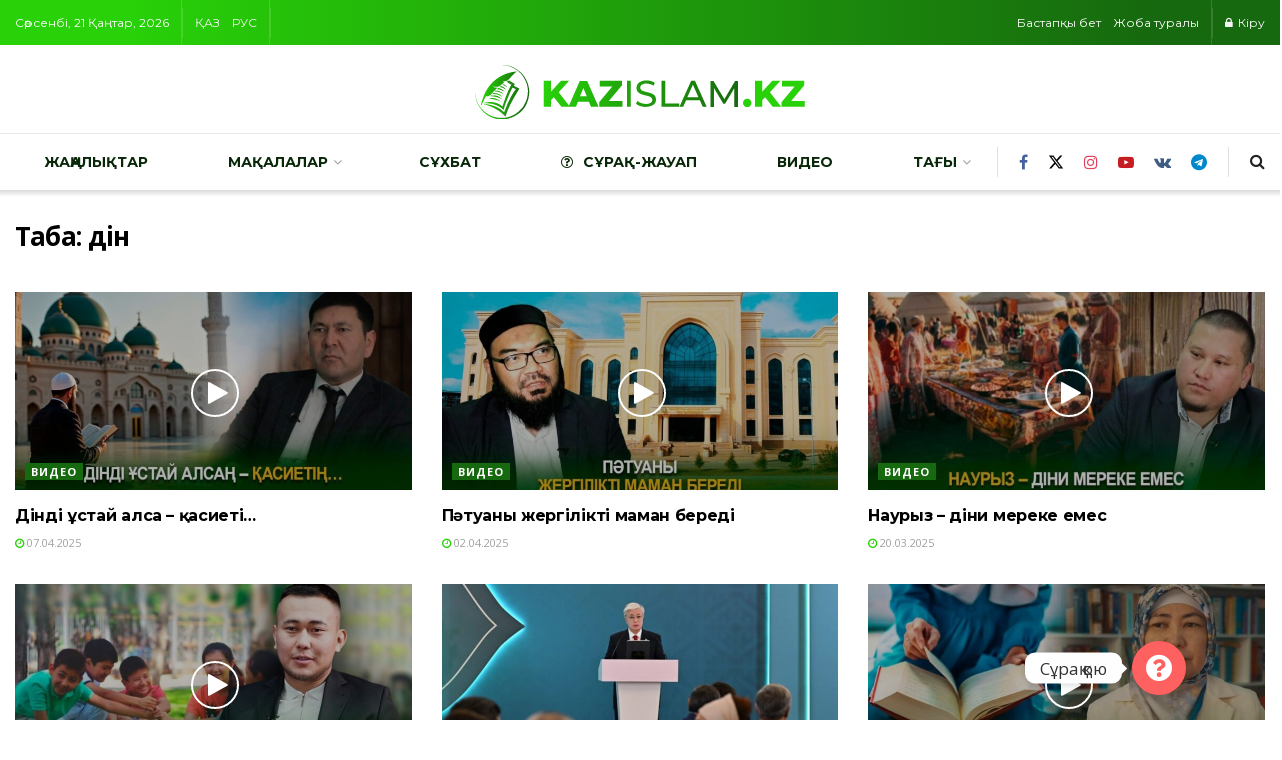

--- FILE ---
content_type: text/html; charset=UTF-8
request_url: https://kazislam.kz/tag/din/page/2/
body_size: 26265
content:
<!doctype html>
<!--[if lt IE 7]> <html class="no-js lt-ie9 lt-ie8 lt-ie7" lang="kk-KZ"> <![endif]-->
<!--[if IE 7]>    <html class="no-js lt-ie9 lt-ie8" lang="kk-KZ"> <![endif]-->
<!--[if IE 8]>    <html class="no-js lt-ie9" lang="kk-KZ"> <![endif]-->
<!--[if IE 9]>    <html class="no-js lt-ie10" lang="kk-KZ"> <![endif]-->
<!--[if gt IE 8]><!--> <html class="no-js" lang="kk-KZ"> <!--<![endif]-->
<head>
    <meta http-equiv="Content-Type" content="text/html; charset=UTF-8" />
    <meta name='viewport' content='width=device-width, initial-scale=1, user-scalable=yes' />
    <link rel="profile" href="http://gmpg.org/xfn/11" />
    <link rel="pingback" href="https://kazislam.kz/xmlrpc.php" />
    <title>Таңба: дін - Бет 2 - Қазақстандағы Ислам</title>
			<script type="text/javascript">
			  var jnews_ajax_url = '/?ajax-request=jnews'
			</script>
			<script type="text/javascript">;window.jnews=window.jnews||{},window.jnews.library=window.jnews.library||{},window.jnews.library=function(){"use strict";var e=this;e.win=window,e.doc=document,e.noop=function(){},e.globalBody=e.doc.getElementsByTagName("body")[0],e.globalBody=e.globalBody?e.globalBody:e.doc,e.win.jnewsDataStorage=e.win.jnewsDataStorage||{_storage:new WeakMap,put:function(e,t,n){this._storage.has(e)||this._storage.set(e,new Map),this._storage.get(e).set(t,n)},get:function(e,t){return this._storage.get(e).get(t)},has:function(e,t){return this._storage.has(e)&&this._storage.get(e).has(t)},remove:function(e,t){var n=this._storage.get(e).delete(t);return 0===!this._storage.get(e).size&&this._storage.delete(e),n}},e.windowWidth=function(){return e.win.innerWidth||e.docEl.clientWidth||e.globalBody.clientWidth},e.windowHeight=function(){return e.win.innerHeight||e.docEl.clientHeight||e.globalBody.clientHeight},e.requestAnimationFrame=e.win.requestAnimationFrame||e.win.webkitRequestAnimationFrame||e.win.mozRequestAnimationFrame||e.win.msRequestAnimationFrame||window.oRequestAnimationFrame||function(e){return setTimeout(e,1e3/60)},e.cancelAnimationFrame=e.win.cancelAnimationFrame||e.win.webkitCancelAnimationFrame||e.win.webkitCancelRequestAnimationFrame||e.win.mozCancelAnimationFrame||e.win.msCancelRequestAnimationFrame||e.win.oCancelRequestAnimationFrame||function(e){clearTimeout(e)},e.classListSupport="classList"in document.createElement("_"),e.hasClass=e.classListSupport?function(e,t){return e.classList.contains(t)}:function(e,t){return e.className.indexOf(t)>=0},e.addClass=e.classListSupport?function(t,n){e.hasClass(t,n)||t.classList.add(n)}:function(t,n){e.hasClass(t,n)||(t.className+=" "+n)},e.removeClass=e.classListSupport?function(t,n){e.hasClass(t,n)&&t.classList.remove(n)}:function(t,n){e.hasClass(t,n)&&(t.className=t.className.replace(n,""))},e.objKeys=function(e){var t=[];for(var n in e)Object.prototype.hasOwnProperty.call(e,n)&&t.push(n);return t},e.isObjectSame=function(e,t){var n=!0;return JSON.stringify(e)!==JSON.stringify(t)&&(n=!1),n},e.extend=function(){for(var e,t,n,o=arguments[0]||{},i=1,a=arguments.length;i<a;i++)if(null!==(e=arguments[i]))for(t in e)o!==(n=e[t])&&void 0!==n&&(o[t]=n);return o},e.dataStorage=e.win.jnewsDataStorage,e.isVisible=function(e){return 0!==e.offsetWidth&&0!==e.offsetHeight||e.getBoundingClientRect().length},e.getHeight=function(e){return e.offsetHeight||e.clientHeight||e.getBoundingClientRect().height},e.getWidth=function(e){return e.offsetWidth||e.clientWidth||e.getBoundingClientRect().width},e.supportsPassive=!1;try{var t=Object.defineProperty({},"passive",{get:function(){e.supportsPassive=!0}});"createEvent"in e.doc?e.win.addEventListener("test",null,t):"fireEvent"in e.doc&&e.win.attachEvent("test",null)}catch(e){}e.passiveOption=!!e.supportsPassive&&{passive:!0},e.setStorage=function(e,t){e="jnews-"+e;var n={expired:Math.floor(((new Date).getTime()+432e5)/1e3)};t=Object.assign(n,t);localStorage.setItem(e,JSON.stringify(t))},e.getStorage=function(e){e="jnews-"+e;var t=localStorage.getItem(e);return null!==t&&0<t.length?JSON.parse(localStorage.getItem(e)):{}},e.expiredStorage=function(){var t,n="jnews-";for(var o in localStorage)o.indexOf(n)>-1&&"undefined"!==(t=e.getStorage(o.replace(n,""))).expired&&t.expired<Math.floor((new Date).getTime()/1e3)&&localStorage.removeItem(o)},e.addEvents=function(t,n,o){for(var i in n){var a=["touchstart","touchmove"].indexOf(i)>=0&&!o&&e.passiveOption;"createEvent"in e.doc?t.addEventListener(i,n[i],a):"fireEvent"in e.doc&&t.attachEvent("on"+i,n[i])}},e.removeEvents=function(t,n){for(var o in n)"createEvent"in e.doc?t.removeEventListener(o,n[o]):"fireEvent"in e.doc&&t.detachEvent("on"+o,n[o])},e.triggerEvents=function(t,n,o){var i;o=o||{detail:null};return"createEvent"in e.doc?(!(i=e.doc.createEvent("CustomEvent")||new CustomEvent(n)).initCustomEvent||i.initCustomEvent(n,!0,!1,o),void t.dispatchEvent(i)):"fireEvent"in e.doc?((i=e.doc.createEventObject()).eventType=n,void t.fireEvent("on"+i.eventType,i)):void 0},e.getParents=function(t,n){void 0===n&&(n=e.doc);for(var o=[],i=t.parentNode,a=!1;!a;)if(i){var r=i;r.querySelectorAll(n).length?a=!0:(o.push(r),i=r.parentNode)}else o=[],a=!0;return o},e.forEach=function(e,t,n){for(var o=0,i=e.length;o<i;o++)t.call(n,e[o],o)},e.getText=function(e){return e.innerText||e.textContent},e.setText=function(e,t){var n="object"==typeof t?t.innerText||t.textContent:t;e.innerText&&(e.innerText=n),e.textContent&&(e.textContent=n)},e.httpBuildQuery=function(t){return e.objKeys(t).reduce(function t(n){var o=arguments.length>1&&void 0!==arguments[1]?arguments[1]:null;return function(i,a){var r=n[a];a=encodeURIComponent(a);var s=o?"".concat(o,"[").concat(a,"]"):a;return null==r||"function"==typeof r?(i.push("".concat(s,"=")),i):["number","boolean","string"].includes(typeof r)?(i.push("".concat(s,"=").concat(encodeURIComponent(r))),i):(i.push(e.objKeys(r).reduce(t(r,s),[]).join("&")),i)}}(t),[]).join("&")},e.get=function(t,n,o,i){return o="function"==typeof o?o:e.noop,e.ajax("GET",t,n,o,i)},e.post=function(t,n,o,i){return o="function"==typeof o?o:e.noop,e.ajax("POST",t,n,o,i)},e.ajax=function(t,n,o,i,a){var r=new XMLHttpRequest,s=n,c=e.httpBuildQuery(o);if(t=-1!=["GET","POST"].indexOf(t)?t:"GET",r.open(t,s+("GET"==t?"?"+c:""),!0),"POST"==t&&r.setRequestHeader("Content-type","application/x-www-form-urlencoded"),r.setRequestHeader("X-Requested-With","XMLHttpRequest"),r.onreadystatechange=function(){4===r.readyState&&200<=r.status&&300>r.status&&"function"==typeof i&&i.call(void 0,r.response)},void 0!==a&&!a){return{xhr:r,send:function(){r.send("POST"==t?c:null)}}}return r.send("POST"==t?c:null),{xhr:r}},e.scrollTo=function(t,n,o){function i(e,t,n){this.start=this.position(),this.change=e-this.start,this.currentTime=0,this.increment=20,this.duration=void 0===n?500:n,this.callback=t,this.finish=!1,this.animateScroll()}return Math.easeInOutQuad=function(e,t,n,o){return(e/=o/2)<1?n/2*e*e+t:-n/2*(--e*(e-2)-1)+t},i.prototype.stop=function(){this.finish=!0},i.prototype.move=function(t){e.doc.documentElement.scrollTop=t,e.globalBody.parentNode.scrollTop=t,e.globalBody.scrollTop=t},i.prototype.position=function(){return e.doc.documentElement.scrollTop||e.globalBody.parentNode.scrollTop||e.globalBody.scrollTop},i.prototype.animateScroll=function(){this.currentTime+=this.increment;var t=Math.easeInOutQuad(this.currentTime,this.start,this.change,this.duration);this.move(t),this.currentTime<this.duration&&!this.finish?e.requestAnimationFrame.call(e.win,this.animateScroll.bind(this)):this.callback&&"function"==typeof this.callback&&this.callback()},new i(t,n,o)},e.unwrap=function(t){var n,o=t;e.forEach(t,(function(e,t){n?n+=e:n=e})),o.replaceWith(n)},e.performance={start:function(e){performance.mark(e+"Start")},stop:function(e){performance.mark(e+"End"),performance.measure(e,e+"Start",e+"End")}},e.fps=function(){var t=0,n=0,o=0;!function(){var i=t=0,a=0,r=0,s=document.getElementById("fpsTable"),c=function(t){void 0===document.getElementsByTagName("body")[0]?e.requestAnimationFrame.call(e.win,(function(){c(t)})):document.getElementsByTagName("body")[0].appendChild(t)};null===s&&((s=document.createElement("div")).style.position="fixed",s.style.top="120px",s.style.left="10px",s.style.width="100px",s.style.height="20px",s.style.border="1px solid black",s.style.fontSize="11px",s.style.zIndex="100000",s.style.backgroundColor="white",s.id="fpsTable",c(s));var l=function(){o++,n=Date.now(),(a=(o/(r=(n-t)/1e3)).toPrecision(2))!=i&&(i=a,s.innerHTML=i+"fps"),1<r&&(t=n,o=0),e.requestAnimationFrame.call(e.win,l)};l()}()},e.instr=function(e,t){for(var n=0;n<t.length;n++)if(-1!==e.toLowerCase().indexOf(t[n].toLowerCase()))return!0},e.winLoad=function(t,n){function o(o){if("complete"===e.doc.readyState||"interactive"===e.doc.readyState)return!o||n?setTimeout(t,n||1):t(o),1}o()||e.addEvents(e.win,{load:o})},e.docReady=function(t,n){function o(o){if("complete"===e.doc.readyState||"interactive"===e.doc.readyState)return!o||n?setTimeout(t,n||1):t(o),1}o()||e.addEvents(e.doc,{DOMContentLoaded:o})},e.fireOnce=function(){e.docReady((function(){e.assets=e.assets||[],e.assets.length&&(e.boot(),e.load_assets())}),50)},e.boot=function(){e.length&&e.doc.querySelectorAll("style[media]").forEach((function(e){"not all"==e.getAttribute("media")&&e.removeAttribute("media")}))},e.create_js=function(t,n){var o=e.doc.createElement("script");switch(o.setAttribute("src",t),n){case"defer":o.setAttribute("defer",!0);break;case"async":o.setAttribute("async",!0);break;case"deferasync":o.setAttribute("defer",!0),o.setAttribute("async",!0)}e.globalBody.appendChild(o)},e.load_assets=function(){"object"==typeof e.assets&&e.forEach(e.assets.slice(0),(function(t,n){var o="";t.defer&&(o+="defer"),t.async&&(o+="async"),e.create_js(t.url,o);var i=e.assets.indexOf(t);i>-1&&e.assets.splice(i,1)})),e.assets=jnewsoption.au_scripts=window.jnewsads=[]},e.setCookie=function(e,t,n){var o="";if(n){var i=new Date;i.setTime(i.getTime()+24*n*60*60*1e3),o="; expires="+i.toUTCString()}document.cookie=e+"="+(t||"")+o+"; path=/"},e.getCookie=function(e){for(var t=e+"=",n=document.cookie.split(";"),o=0;o<n.length;o++){for(var i=n[o];" "==i.charAt(0);)i=i.substring(1,i.length);if(0==i.indexOf(t))return i.substring(t.length,i.length)}return null},e.eraseCookie=function(e){document.cookie=e+"=; Path=/; Expires=Thu, 01 Jan 1970 00:00:01 GMT;"},e.docReady((function(){e.globalBody=e.globalBody==e.doc?e.doc.getElementsByTagName("body")[0]:e.globalBody,e.globalBody=e.globalBody?e.globalBody:e.doc})),e.winLoad((function(){e.winLoad((function(){var t=!1;if(void 0!==window.jnewsadmin)if(void 0!==window.file_version_checker){var n=e.objKeys(window.file_version_checker);n.length?n.forEach((function(e){t||"10.0.4"===window.file_version_checker[e]||(t=!0)})):t=!0}else t=!0;t&&(window.jnewsHelper.getMessage(),window.jnewsHelper.getNotice())}),2500)}))},window.jnews.library=new window.jnews.library;</script><script type="module">;/*! instant.page v5.1.1 - (C) 2019-2020 Alexandre Dieulot - https://instant.page/license */
let t,e;const n=new Set,o=document.createElement("link"),i=o.relList&&o.relList.supports&&o.relList.supports("prefetch")&&window.IntersectionObserver&&"isIntersecting"in IntersectionObserverEntry.prototype,s="instantAllowQueryString"in document.body.dataset,a="instantAllowExternalLinks"in document.body.dataset,r="instantWhitelist"in document.body.dataset,c="instantMousedownShortcut"in document.body.dataset,d=1111;let l=65,u=!1,f=!1,m=!1;if("instantIntensity"in document.body.dataset){const t=document.body.dataset.instantIntensity;if("mousedown"==t.substr(0,9))u=!0,"mousedown-only"==t&&(f=!0);else if("viewport"==t.substr(0,8))navigator.connection&&(navigator.connection.saveData||navigator.connection.effectiveType&&navigator.connection.effectiveType.includes("2g"))||("viewport"==t?document.documentElement.clientWidth*document.documentElement.clientHeight<45e4&&(m=!0):"viewport-all"==t&&(m=!0));else{const e=parseInt(t);isNaN(e)||(l=e)}}if(i){const n={capture:!0,passive:!0};if(f||document.addEventListener("touchstart",(function(t){e=performance.now();const n=t.target.closest("a");h(n)&&v(n.href)}),n),u?c||document.addEventListener("mousedown",(function(t){const e=t.target.closest("a");h(e)&&v(e.href)}),n):document.addEventListener("mouseover",(function(n){if(performance.now()-e<d)return;if(!("closest"in n.target))return;const o=n.target.closest("a");h(o)&&(o.addEventListener("mouseout",p,{passive:!0}),t=setTimeout((()=>{v(o.href),t=void 0}),l))}),n),c&&document.addEventListener("mousedown",(function(t){if(performance.now()-e<d)return;const n=t.target.closest("a");if(t.which>1||t.metaKey||t.ctrlKey)return;if(!n)return;n.addEventListener("click",(function(t){1337!=t.detail&&t.preventDefault()}),{capture:!0,passive:!1,once:!0});const o=new MouseEvent("click",{view:window,bubbles:!0,cancelable:!1,detail:1337});n.dispatchEvent(o)}),n),m){let t;(t=window.requestIdleCallback?t=>{requestIdleCallback(t,{timeout:1500})}:t=>{t()})((()=>{const t=new IntersectionObserver((e=>{e.forEach((e=>{if(e.isIntersecting){const n=e.target;t.unobserve(n),v(n.href)}}))}));document.querySelectorAll("a").forEach((e=>{h(e)&&t.observe(e)}))}))}}function p(e){e.relatedTarget&&e.target.closest("a")==e.relatedTarget.closest("a")||t&&(clearTimeout(t),t=void 0)}function h(t){if(t&&t.href&&(!r||"instant"in t.dataset)&&(a||t.origin==location.origin||"instant"in t.dataset)&&["http:","https:"].includes(t.protocol)&&("http:"!=t.protocol||"https:"!=location.protocol)&&(s||!t.search||"instant"in t.dataset)&&!(t.hash&&t.pathname+t.search==location.pathname+location.search||"noInstant"in t.dataset))return!0}function v(t){if(n.has(t))return;const e=document.createElement("link");e.rel="prefetch",e.href=t,document.head.appendChild(e),n.add(t)}</script>
<!-- The SEO Framework by Sybre Waaijer -->
<meta name="robots" content="max-snippet:-1,max-image-preview:standard,max-video-preview:-1" />
<link rel="canonical" href="https://kazislam.kz/tag/din/page/2/" />
<link rel="prev" href="https://kazislam.kz/tag/din/" />
<link rel="next" href="https://kazislam.kz/tag/din/page/3/" />
<meta property="og:type" content="website" />
<meta property="og:locale" content="kk_KZ" />
<meta property="og:site_name" content="Қазақстандағы Ислам" />
<meta property="og:title" content="Таңба: дін - Бет 2" />
<meta property="og:url" content="https://kazislam.kz/tag/din/page/2/" />
<meta name="twitter:card" content="summary_large_image" />
<meta name="twitter:title" content="Таңба: дін - Бет 2" />
<script type="application/ld+json">{"@context":"https://schema.org","@graph":[{"@type":"WebSite","@id":"https://kazislam.kz/#/schema/WebSite","url":"https://kazislam.kz/","name":"Қазақстандағы Ислам","description":"Ақпараттық-танымдық порталы","inLanguage":"kk-KZ","potentialAction":{"@type":"SearchAction","target":{"@type":"EntryPoint","urlTemplate":"https://kazislam.kz/search/{search_term_string}/"},"query-input":"required name=search_term_string"},"publisher":{"@type":"Organization","@id":"https://kazislam.kz/#/schema/Organization","name":"Қазақстандағы Ислам","url":"https://kazislam.kz/"}},{"@type":"CollectionPage","@id":"https://kazislam.kz/tag/din/page/2/","url":"https://kazislam.kz/tag/din/page/2/","name":"Таңба: дін - Бет 2 - Қазақстандағы Ислам","inLanguage":"kk-KZ","isPartOf":{"@id":"https://kazislam.kz/#/schema/WebSite"},"breadcrumb":{"@type":"BreadcrumbList","@id":"https://kazislam.kz/#/schema/BreadcrumbList","itemListElement":[{"@type":"ListItem","position":1,"item":"https://kazislam.kz/","name":"Қазақстандағы Ислам"},{"@type":"ListItem","position":2,"name":"Таңба: дін"}]}}]}</script>
<!-- / The SEO Framework by Sybre Waaijer | 9.61ms meta | 4.65ms boot -->

<link rel='dns-prefetch' href='//stats.wp.com' />
<link rel='dns-prefetch' href='//cdnjs.cloudflare.com' />
<link rel='dns-prefetch' href='//fonts.googleapis.com' />
<link rel='preconnect' href='//c0.wp.com' />
<link rel='preconnect' href='https://fonts.gstatic.com' />
<style class='custom-scrollbar' type='text/css'>div.wpb_column.jeg_column.vc_column_container.vc_col-sm-2\/5.jeg_main_content > div > div > div.jeg_block_container > div.jeg_posts.jeg_load_more_flag, div.wpb_column.jeg_column.vc_column_container.vc_col-sm-2\/5.jeg_main_content > div > div > strong > strong > div.jeg_block_container > div.jeg_posts.jeg_load_more_flag, div.wpb_column.jeg_column.vc_column_container.vc_col-sm-2\/5.jeg_main_content > div > div > strong > strong > strong > div.jeg_block_container > div.jeg_posts.jeg_load_more_flag { max-height: 540px; overflow-y: auto; overflow-x: hidden;}</style><style id='wp-img-auto-sizes-contain-inline-css' type='text/css'>
img:is([sizes=auto i],[sizes^="auto," i]){contain-intrinsic-size:3000px 1500px}
/*# sourceURL=wp-img-auto-sizes-contain-inline-css */
</style>
<style id='wp-emoji-styles-inline-css' type='text/css'>

	img.wp-smiley, img.emoji {
		display: inline !important;
		border: none !important;
		box-shadow: none !important;
		height: 1em !important;
		width: 1em !important;
		margin: 0 0.07em !important;
		vertical-align: -0.1em !important;
		background: none !important;
		padding: 0 !important;
	}
/*# sourceURL=wp-emoji-styles-inline-css */
</style>
<style id='wp-block-library-inline-css' type='text/css'>
:root{--wp-block-synced-color:#7a00df;--wp-block-synced-color--rgb:122,0,223;--wp-bound-block-color:var(--wp-block-synced-color);--wp-editor-canvas-background:#ddd;--wp-admin-theme-color:#007cba;--wp-admin-theme-color--rgb:0,124,186;--wp-admin-theme-color-darker-10:#006ba1;--wp-admin-theme-color-darker-10--rgb:0,107,160.5;--wp-admin-theme-color-darker-20:#005a87;--wp-admin-theme-color-darker-20--rgb:0,90,135;--wp-admin-border-width-focus:2px}@media (min-resolution:192dpi){:root{--wp-admin-border-width-focus:1.5px}}.wp-element-button{cursor:pointer}:root .has-very-light-gray-background-color{background-color:#eee}:root .has-very-dark-gray-background-color{background-color:#313131}:root .has-very-light-gray-color{color:#eee}:root .has-very-dark-gray-color{color:#313131}:root .has-vivid-green-cyan-to-vivid-cyan-blue-gradient-background{background:linear-gradient(135deg,#00d084,#0693e3)}:root .has-purple-crush-gradient-background{background:linear-gradient(135deg,#34e2e4,#4721fb 50%,#ab1dfe)}:root .has-hazy-dawn-gradient-background{background:linear-gradient(135deg,#faaca8,#dad0ec)}:root .has-subdued-olive-gradient-background{background:linear-gradient(135deg,#fafae1,#67a671)}:root .has-atomic-cream-gradient-background{background:linear-gradient(135deg,#fdd79a,#004a59)}:root .has-nightshade-gradient-background{background:linear-gradient(135deg,#330968,#31cdcf)}:root .has-midnight-gradient-background{background:linear-gradient(135deg,#020381,#2874fc)}:root{--wp--preset--font-size--normal:16px;--wp--preset--font-size--huge:42px}.has-regular-font-size{font-size:1em}.has-larger-font-size{font-size:2.625em}.has-normal-font-size{font-size:var(--wp--preset--font-size--normal)}.has-huge-font-size{font-size:var(--wp--preset--font-size--huge)}.has-text-align-center{text-align:center}.has-text-align-left{text-align:left}.has-text-align-right{text-align:right}.has-fit-text{white-space:nowrap!important}#end-resizable-editor-section{display:none}.aligncenter{clear:both}.items-justified-left{justify-content:flex-start}.items-justified-center{justify-content:center}.items-justified-right{justify-content:flex-end}.items-justified-space-between{justify-content:space-between}.screen-reader-text{border:0;clip-path:inset(50%);height:1px;margin:-1px;overflow:hidden;padding:0;position:absolute;width:1px;word-wrap:normal!important}.screen-reader-text:focus{background-color:#ddd;clip-path:none;color:#444;display:block;font-size:1em;height:auto;left:5px;line-height:normal;padding:15px 23px 14px;text-decoration:none;top:5px;width:auto;z-index:100000}html :where(.has-border-color){border-style:solid}html :where([style*=border-top-color]){border-top-style:solid}html :where([style*=border-right-color]){border-right-style:solid}html :where([style*=border-bottom-color]){border-bottom-style:solid}html :where([style*=border-left-color]){border-left-style:solid}html :where([style*=border-width]){border-style:solid}html :where([style*=border-top-width]){border-top-style:solid}html :where([style*=border-right-width]){border-right-style:solid}html :where([style*=border-bottom-width]){border-bottom-style:solid}html :where([style*=border-left-width]){border-left-style:solid}html :where(img[class*=wp-image-]){height:auto;max-width:100%}:where(figure){margin:0 0 1em}html :where(.is-position-sticky){--wp-admin--admin-bar--position-offset:var(--wp-admin--admin-bar--height,0px)}@media screen and (max-width:600px){html :where(.is-position-sticky){--wp-admin--admin-bar--position-offset:0px}}

/*# sourceURL=wp-block-library-inline-css */
</style><style id='global-styles-inline-css' type='text/css'>
:root{--wp--preset--aspect-ratio--square: 1;--wp--preset--aspect-ratio--4-3: 4/3;--wp--preset--aspect-ratio--3-4: 3/4;--wp--preset--aspect-ratio--3-2: 3/2;--wp--preset--aspect-ratio--2-3: 2/3;--wp--preset--aspect-ratio--16-9: 16/9;--wp--preset--aspect-ratio--9-16: 9/16;--wp--preset--color--black: #000000;--wp--preset--color--cyan-bluish-gray: #abb8c3;--wp--preset--color--white: #ffffff;--wp--preset--color--pale-pink: #f78da7;--wp--preset--color--vivid-red: #cf2e2e;--wp--preset--color--luminous-vivid-orange: #ff6900;--wp--preset--color--luminous-vivid-amber: #fcb900;--wp--preset--color--light-green-cyan: #7bdcb5;--wp--preset--color--vivid-green-cyan: #00d084;--wp--preset--color--pale-cyan-blue: #8ed1fc;--wp--preset--color--vivid-cyan-blue: #0693e3;--wp--preset--color--vivid-purple: #9b51e0;--wp--preset--gradient--vivid-cyan-blue-to-vivid-purple: linear-gradient(135deg,rgb(6,147,227) 0%,rgb(155,81,224) 100%);--wp--preset--gradient--light-green-cyan-to-vivid-green-cyan: linear-gradient(135deg,rgb(122,220,180) 0%,rgb(0,208,130) 100%);--wp--preset--gradient--luminous-vivid-amber-to-luminous-vivid-orange: linear-gradient(135deg,rgb(252,185,0) 0%,rgb(255,105,0) 100%);--wp--preset--gradient--luminous-vivid-orange-to-vivid-red: linear-gradient(135deg,rgb(255,105,0) 0%,rgb(207,46,46) 100%);--wp--preset--gradient--very-light-gray-to-cyan-bluish-gray: linear-gradient(135deg,rgb(238,238,238) 0%,rgb(169,184,195) 100%);--wp--preset--gradient--cool-to-warm-spectrum: linear-gradient(135deg,rgb(74,234,220) 0%,rgb(151,120,209) 20%,rgb(207,42,186) 40%,rgb(238,44,130) 60%,rgb(251,105,98) 80%,rgb(254,248,76) 100%);--wp--preset--gradient--blush-light-purple: linear-gradient(135deg,rgb(255,206,236) 0%,rgb(152,150,240) 100%);--wp--preset--gradient--blush-bordeaux: linear-gradient(135deg,rgb(254,205,165) 0%,rgb(254,45,45) 50%,rgb(107,0,62) 100%);--wp--preset--gradient--luminous-dusk: linear-gradient(135deg,rgb(255,203,112) 0%,rgb(199,81,192) 50%,rgb(65,88,208) 100%);--wp--preset--gradient--pale-ocean: linear-gradient(135deg,rgb(255,245,203) 0%,rgb(182,227,212) 50%,rgb(51,167,181) 100%);--wp--preset--gradient--electric-grass: linear-gradient(135deg,rgb(202,248,128) 0%,rgb(113,206,126) 100%);--wp--preset--gradient--midnight: linear-gradient(135deg,rgb(2,3,129) 0%,rgb(40,116,252) 100%);--wp--preset--font-size--small: 13px;--wp--preset--font-size--medium: 20px;--wp--preset--font-size--large: 36px;--wp--preset--font-size--x-large: 42px;--wp--preset--spacing--20: 0.44rem;--wp--preset--spacing--30: 0.67rem;--wp--preset--spacing--40: 1rem;--wp--preset--spacing--50: 1.5rem;--wp--preset--spacing--60: 2.25rem;--wp--preset--spacing--70: 3.38rem;--wp--preset--spacing--80: 5.06rem;--wp--preset--shadow--natural: 6px 6px 9px rgba(0, 0, 0, 0.2);--wp--preset--shadow--deep: 12px 12px 50px rgba(0, 0, 0, 0.4);--wp--preset--shadow--sharp: 6px 6px 0px rgba(0, 0, 0, 0.2);--wp--preset--shadow--outlined: 6px 6px 0px -3px rgb(255, 255, 255), 6px 6px rgb(0, 0, 0);--wp--preset--shadow--crisp: 6px 6px 0px rgb(0, 0, 0);}:where(.is-layout-flex){gap: 0.5em;}:where(.is-layout-grid){gap: 0.5em;}body .is-layout-flex{display: flex;}.is-layout-flex{flex-wrap: wrap;align-items: center;}.is-layout-flex > :is(*, div){margin: 0;}body .is-layout-grid{display: grid;}.is-layout-grid > :is(*, div){margin: 0;}:where(.wp-block-columns.is-layout-flex){gap: 2em;}:where(.wp-block-columns.is-layout-grid){gap: 2em;}:where(.wp-block-post-template.is-layout-flex){gap: 1.25em;}:where(.wp-block-post-template.is-layout-grid){gap: 1.25em;}.has-black-color{color: var(--wp--preset--color--black) !important;}.has-cyan-bluish-gray-color{color: var(--wp--preset--color--cyan-bluish-gray) !important;}.has-white-color{color: var(--wp--preset--color--white) !important;}.has-pale-pink-color{color: var(--wp--preset--color--pale-pink) !important;}.has-vivid-red-color{color: var(--wp--preset--color--vivid-red) !important;}.has-luminous-vivid-orange-color{color: var(--wp--preset--color--luminous-vivid-orange) !important;}.has-luminous-vivid-amber-color{color: var(--wp--preset--color--luminous-vivid-amber) !important;}.has-light-green-cyan-color{color: var(--wp--preset--color--light-green-cyan) !important;}.has-vivid-green-cyan-color{color: var(--wp--preset--color--vivid-green-cyan) !important;}.has-pale-cyan-blue-color{color: var(--wp--preset--color--pale-cyan-blue) !important;}.has-vivid-cyan-blue-color{color: var(--wp--preset--color--vivid-cyan-blue) !important;}.has-vivid-purple-color{color: var(--wp--preset--color--vivid-purple) !important;}.has-black-background-color{background-color: var(--wp--preset--color--black) !important;}.has-cyan-bluish-gray-background-color{background-color: var(--wp--preset--color--cyan-bluish-gray) !important;}.has-white-background-color{background-color: var(--wp--preset--color--white) !important;}.has-pale-pink-background-color{background-color: var(--wp--preset--color--pale-pink) !important;}.has-vivid-red-background-color{background-color: var(--wp--preset--color--vivid-red) !important;}.has-luminous-vivid-orange-background-color{background-color: var(--wp--preset--color--luminous-vivid-orange) !important;}.has-luminous-vivid-amber-background-color{background-color: var(--wp--preset--color--luminous-vivid-amber) !important;}.has-light-green-cyan-background-color{background-color: var(--wp--preset--color--light-green-cyan) !important;}.has-vivid-green-cyan-background-color{background-color: var(--wp--preset--color--vivid-green-cyan) !important;}.has-pale-cyan-blue-background-color{background-color: var(--wp--preset--color--pale-cyan-blue) !important;}.has-vivid-cyan-blue-background-color{background-color: var(--wp--preset--color--vivid-cyan-blue) !important;}.has-vivid-purple-background-color{background-color: var(--wp--preset--color--vivid-purple) !important;}.has-black-border-color{border-color: var(--wp--preset--color--black) !important;}.has-cyan-bluish-gray-border-color{border-color: var(--wp--preset--color--cyan-bluish-gray) !important;}.has-white-border-color{border-color: var(--wp--preset--color--white) !important;}.has-pale-pink-border-color{border-color: var(--wp--preset--color--pale-pink) !important;}.has-vivid-red-border-color{border-color: var(--wp--preset--color--vivid-red) !important;}.has-luminous-vivid-orange-border-color{border-color: var(--wp--preset--color--luminous-vivid-orange) !important;}.has-luminous-vivid-amber-border-color{border-color: var(--wp--preset--color--luminous-vivid-amber) !important;}.has-light-green-cyan-border-color{border-color: var(--wp--preset--color--light-green-cyan) !important;}.has-vivid-green-cyan-border-color{border-color: var(--wp--preset--color--vivid-green-cyan) !important;}.has-pale-cyan-blue-border-color{border-color: var(--wp--preset--color--pale-cyan-blue) !important;}.has-vivid-cyan-blue-border-color{border-color: var(--wp--preset--color--vivid-cyan-blue) !important;}.has-vivid-purple-border-color{border-color: var(--wp--preset--color--vivid-purple) !important;}.has-vivid-cyan-blue-to-vivid-purple-gradient-background{background: var(--wp--preset--gradient--vivid-cyan-blue-to-vivid-purple) !important;}.has-light-green-cyan-to-vivid-green-cyan-gradient-background{background: var(--wp--preset--gradient--light-green-cyan-to-vivid-green-cyan) !important;}.has-luminous-vivid-amber-to-luminous-vivid-orange-gradient-background{background: var(--wp--preset--gradient--luminous-vivid-amber-to-luminous-vivid-orange) !important;}.has-luminous-vivid-orange-to-vivid-red-gradient-background{background: var(--wp--preset--gradient--luminous-vivid-orange-to-vivid-red) !important;}.has-very-light-gray-to-cyan-bluish-gray-gradient-background{background: var(--wp--preset--gradient--very-light-gray-to-cyan-bluish-gray) !important;}.has-cool-to-warm-spectrum-gradient-background{background: var(--wp--preset--gradient--cool-to-warm-spectrum) !important;}.has-blush-light-purple-gradient-background{background: var(--wp--preset--gradient--blush-light-purple) !important;}.has-blush-bordeaux-gradient-background{background: var(--wp--preset--gradient--blush-bordeaux) !important;}.has-luminous-dusk-gradient-background{background: var(--wp--preset--gradient--luminous-dusk) !important;}.has-pale-ocean-gradient-background{background: var(--wp--preset--gradient--pale-ocean) !important;}.has-electric-grass-gradient-background{background: var(--wp--preset--gradient--electric-grass) !important;}.has-midnight-gradient-background{background: var(--wp--preset--gradient--midnight) !important;}.has-small-font-size{font-size: var(--wp--preset--font-size--small) !important;}.has-medium-font-size{font-size: var(--wp--preset--font-size--medium) !important;}.has-large-font-size{font-size: var(--wp--preset--font-size--large) !important;}.has-x-large-font-size{font-size: var(--wp--preset--font-size--x-large) !important;}
/*# sourceURL=global-styles-inline-css */
</style>

<style id='classic-theme-styles-inline-css' type='text/css'>
/*! This file is auto-generated */
.wp-block-button__link{color:#fff;background-color:#32373c;border-radius:9999px;box-shadow:none;text-decoration:none;padding:calc(.667em + 2px) calc(1.333em + 2px);font-size:1.125em}.wp-block-file__button{background:#32373c;color:#fff;text-decoration:none}
/*# sourceURL=/wp-includes/css/classic-themes.min.css */
</style>
<link rel='stylesheet' id='chaty-css-css' href='https://kazislam.kz/wp-content/plugins/chaty-pro/css/chaty-front.min.css?ver=3.1.81747650749' type='text/css' media='all' />
<link rel='stylesheet' id='font-awesome-css-css' href='https://cdnjs.cloudflare.com/ajax/libs/font-awesome/5.12.0/css/all.min.css?ver=6.9' type='text/css' media='all' />
<link rel='stylesheet' id='jnews-podcast-css' href='https://kazislam.kz/wp-content/plugins/jnews-podcast/assets/css/plugin.css?ver=11.0.5' type='text/css' media='all' />
<link rel='stylesheet' id='jnews-podcast-darkmode-css' href='https://kazislam.kz/wp-content/plugins/jnews-podcast/assets/css/darkmode.css?ver=11.0.5' type='text/css' media='all' />
<link rel='stylesheet' id='malihu-custom-scrollbar-css-css' href='https://kazislam.kz/wp-content/plugins/custom-scrollbar/asset/malihu-custom-scrollbar-plugin/jquery.mCustomScrollbar.min.css?ver=6.9' type='text/css' media='all' />
<link rel='stylesheet' id='js_composer_front-css' href='https://kazislam.kz/wp-content/plugins/js_composer/assets/css/js_composer.min.css?ver=8.7.1' type='text/css' media='all' />
<link rel='stylesheet' id='jeg_customizer_font-css' href='//fonts.googleapis.com/css?family=Open+Sans%3Aregular%2C700%2Citalic%2C700italic%2Cregular%2Citalic%2C700%2C700italic%7CMontserrat%3A700%2C700italic%2C500%2C500italic%2C700%2C500%2Cregular%2Citalic%2C700%2C700italic&#038;subset=cyrillic-ext&#038;display=swap&#038;ver=1.3.0' type='text/css' media='all' />
<link rel='stylesheet' id='font-awesome-css' href='https://kazislam.kz/wp-content/themes/jnews/assets/fonts/font-awesome/font-awesome.min.css?ver=11.2.0' type='text/css' media='all' />
<link rel='stylesheet' id='jnews-icon-css' href='https://kazislam.kz/wp-content/themes/jnews/assets/fonts/jegicon/jegicon.css?ver=11.2.0' type='text/css' media='all' />
<link rel='stylesheet' id='jscrollpane-css' href='https://kazislam.kz/wp-content/themes/jnews/assets/css/jquery.jscrollpane.css?ver=11.2.0' type='text/css' media='all' />
<link rel='stylesheet' id='oknav-css' href='https://kazislam.kz/wp-content/themes/jnews/assets/css/okayNav.css?ver=11.2.0' type='text/css' media='all' />
<link rel='stylesheet' id='magnific-popup-css' href='https://kazislam.kz/wp-content/themes/jnews/assets/css/magnific-popup.css?ver=11.2.0' type='text/css' media='all' />
<link rel='stylesheet' id='chosen-css' href='https://kazislam.kz/wp-content/themes/jnews/assets/css/chosen/chosen.css?ver=11.2.0' type='text/css' media='all' />
<link rel='stylesheet' id='jnews-main-css' href='https://kazislam.kz/wp-content/themes/jnews/assets/css/main.css?ver=11.2.0' type='text/css' media='all' />
<link rel='stylesheet' id='jnews-pages-css' href='https://kazislam.kz/wp-content/themes/jnews/assets/css/pages.css?ver=11.2.0' type='text/css' media='all' />
<link rel='stylesheet' id='jnews-responsive-css' href='https://kazislam.kz/wp-content/themes/jnews/assets/css/responsive.css?ver=11.2.0' type='text/css' media='all' />
<link rel='stylesheet' id='jnews-pb-temp-css' href='https://kazislam.kz/wp-content/themes/jnews/assets/css/pb-temp.css?ver=11.2.0' type='text/css' media='all' />
<link rel='stylesheet' id='jnews-js-composer-css' href='https://kazislam.kz/wp-content/themes/jnews/assets/css/js-composer-frontend.css?ver=11.2.0' type='text/css' media='all' />
<link rel='stylesheet' id='jnews-style-css' href='https://kazislam.kz/wp-content/themes/jnews/style.css?ver=11.2.0' type='text/css' media='all' />
<link rel='stylesheet' id='jnews-darkmode-css' href='https://kazislam.kz/wp-content/themes/jnews/assets/css/darkmode.css?ver=11.2.0' type='text/css' media='all' />
<script type="text/javascript" src="https://c0.wp.com/c/6.9/wp-includes/js/jquery/jquery.min.js" id="jquery-core-js"></script>
<script type="text/javascript" src="https://c0.wp.com/c/6.9/wp-includes/js/jquery/jquery-migrate.min.js" id="jquery-migrate-js"></script>
<script></script><link rel="https://api.w.org/" href="https://kazislam.kz/wp-json/" /><link rel="alternate" title="JSON" type="application/json" href="https://kazislam.kz/wp-json/wp/v2/tags/553" /><link rel="EditURI" type="application/rsd+xml" title="RSD" href="https://kazislam.kz/xmlrpc.php?rsd" />

<!-- Lara's Google Analytics - https://www.xtraorbit.com/wordpress-google-analytics-dashboard-widget/ -->
<script async src="https://www.googletagmanager.com/gtag/js?id=G-ZTSZVMJ85X"></script>
<script>
  window.dataLayer = window.dataLayer || [];
  function gtag(){dataLayer.push(arguments);}
  gtag('js', new Date());
  gtag('config', 'G-ZTSZVMJ85X');
</script>

  <script src="https://cdn.onesignal.com/sdks/web/v16/OneSignalSDK.page.js" defer></script>
  <script>
          window.OneSignalDeferred = window.OneSignalDeferred || [];
          OneSignalDeferred.push(async function(OneSignal) {
            await OneSignal.init({
              appId: "c6261a33-af93-42c3-82a7-70b21f85a271",
              serviceWorkerOverrideForTypical: true,
              path: "https://kazislam.kz/wp-content/plugins/onesignal-free-web-push-notifications/sdk_files/",
              serviceWorkerParam: { scope: "/wp-content/plugins/onesignal-free-web-push-notifications/sdk_files/push/onesignal/" },
              serviceWorkerPath: "OneSignalSDKWorker.js",
            });
          });

          // Unregister the legacy OneSignal service worker to prevent scope conflicts
          if (navigator.serviceWorker) {
            navigator.serviceWorker.getRegistrations().then((registrations) => {
              // Iterate through all registered service workers
              registrations.forEach((registration) => {
                // Check the script URL to identify the specific service worker
                if (registration.active && registration.active.scriptURL.includes('OneSignalSDKWorker.js.php')) {
                  // Unregister the service worker
                  registration.unregister().then((success) => {
                    if (success) {
                      console.log('OneSignalSW: Successfully unregistered:', registration.active.scriptURL);
                    } else {
                      console.log('OneSignalSW: Failed to unregister:', registration.active.scriptURL);
                    }
                  });
                }
              });
            }).catch((error) => {
              console.error('Error fetching service worker registrations:', error);
            });
        }
        </script>
	<style>img#wpstats{display:none}</style>
		<meta name="generator" content="Powered by WPBakery Page Builder - drag and drop page builder for WordPress."/>
<script type='application/ld+json'>{"@context":"http:\/\/schema.org","@type":"Organization","@id":"https:\/\/kazislam.kz\/#organization","url":"https:\/\/kazislam.kz\/","name":"","logo":{"@type":"ImageObject","url":""},"sameAs":["https:\/\/web.facebook.com\/kazislamkz","https:\/\/twitter.com\/kazislamkz","https:\/\/www.instagram.com\/kazislam.kz\/","https:\/\/www.youtube.com\/c\/Kazislam","https:\/\/vk.com\/kazislamkz","https:\/\/t.me\/kazislamkz"]}</script>
<script type='application/ld+json'>{"@context":"http:\/\/schema.org","@type":"WebSite","@id":"https:\/\/kazislam.kz\/#website","url":"https:\/\/kazislam.kz\/","name":"","potentialAction":{"@type":"SearchAction","target":"https:\/\/kazislam.kz\/?s={search_term_string}","query-input":"required name=search_term_string"}}</script>
<link rel="icon" href="https://kazislam.kz/wp-content/uploads/2022/03/favicon.svg" sizes="32x32" />
<link rel="icon" href="https://kazislam.kz/wp-content/uploads/2022/03/favicon.svg" sizes="192x192" />
<link rel="apple-touch-icon" href="https://kazislam.kz/wp-content/uploads/2022/03/favicon.svg" />
<meta name="msapplication-TileImage" content="https://kazislam.kz/wp-content/uploads/2022/03/favicon.svg" />
<script>


  window.dataLayer = window.dataLayer || [];
  function gtag(){dataLayer.push(arguments);}
  gtag('js', new Date());

  gtag('config', 'G-ZTSZVMJ85X');



</script><script charset="UTF-8" src="//web.webpushs.com/js/push/c27046ecd382b7031ce0fc8dd73a055f_1.js" async></script><noscript><style> .wpb_animate_when_almost_visible { opacity: 1; }</style></noscript><link rel='stylesheet' id='jnews-scheme-css' href='https://kazislam.kz/wp-content/uploads/jnews/scheme.css?ver=1761160923' type='text/css' media='all' />
</head>
<body class="archive paged tag tag-din tag-553 wp-embed-responsive paged-2 tag-paged-2 wp-theme-jnews jeg_toggle_light jnews jsc_normal wpb-js-composer js-comp-ver-8.7.1 vc_responsive jnews_global_player">

    
    
    <div class="jeg_ad jeg_ad_top jnews_header_top_ads">
        <div class='ads-wrapper  '></div>    </div>

    <!-- The Main Wrapper
    ============================================= -->
    <div class="jeg_viewport">

        
        <div class="jeg_header_wrapper">
            <div class="jeg_header_instagram_wrapper">
    </div>

<!-- HEADER -->
<div class="jeg_header normal">
    <div class="jeg_topbar jeg_container jeg_navbar_wrapper dark">
    <div class="container">
        <div class="jeg_nav_row">
            
                <div class="jeg_nav_col jeg_nav_left  jeg_nav_normal">
                    <div class="item_wrap jeg_nav_alignleft">
                        <div class="jeg_nav_item jeg_top_date">
    Сәрсенбі, 21 Қаңтар, 2026</div><div class="jeg_separator separator2"></div><div class='jeg_nav_item jeg_lang_switcher'>
    <ul class='jeg_nav_item jeg_top_lang_switcher'>	<li class="lang-item lang-item-2 lang-item-kk current-lang lang-item-first"><a lang="kk-KZ" hreflang="kk-KZ" href="https://kazislam.kz/tag/din/" aria-current="true">ҚАЗ</a></li>
	<li class="lang-item lang-item-4 lang-item-ru no-translation"><a lang="ru-RU" hreflang="ru-RU" href="https://kazislam.kz/ru/">РУС</a></li>
</ul></div>
<div class="jeg_separator separator3"></div>                    </div>
                </div>

                
                <div class="jeg_nav_col jeg_nav_center  jeg_nav_grow">
                    <div class="item_wrap jeg_nav_aligncenter">
                        <div class="jeg_nav_item jeg_nav_html">
    <iframe padding=0 frameborder=no scrolling=no width=700px height= 54px src=/namaztime/kk.php> </iframe></div>                    </div>
                </div>

                
                <div class="jeg_nav_col jeg_nav_right  jeg_nav_normal">
                    <div class="item_wrap jeg_nav_alignright">
                        <div class="jeg_nav_item">
	<ul class="jeg_menu jeg_top_menu"><li id="menu-item-117517" class="menu-item menu-item-type-post_type menu-item-object-page menu-item-home menu-item-117517"><a href="https://kazislam.kz/">Бастапқы бет</a></li>
<li id="menu-item-117518" class="menu-item menu-item-type-post_type menu-item-object-page menu-item-117518"><a href="https://kazislam.kz/zhoba-turaly/">Жоба туралы</a></li>
</ul></div><div class="jeg_separator separator5"></div><div class="jeg_nav_item jeg_nav_account">
    <ul class="jeg_accountlink jeg_menu">
        <li><a href="#jeg_loginform" class="jeg_popuplink"><i class="fa fa-lock"></i> Кіру</a></li>    </ul>
</div>                    </div>
                </div>

                        </div>
    </div>
</div><!-- /.jeg_container --><div class="jeg_midbar jeg_container jeg_navbar_wrapper normal">
    <div class="container">
        <div class="jeg_nav_row">
            
                <div class="jeg_nav_col jeg_nav_left jeg_nav_grow">
                    <div class="item_wrap jeg_nav_alignleft">
                                            </div>
                </div>

                
                <div class="jeg_nav_col jeg_nav_center jeg_nav_grow">
                    <div class="item_wrap jeg_nav_aligncenter">
                        <div class="jeg_nav_item jeg_logo jeg_desktop_logo">
			<div class="site-title">
			<a href="https://kazislam.kz/" style="padding: 5px 0px 0px 0px;">
				<img class='jeg_logo_img' src="https://kazislam.kz/wp-content/uploads/2022/03/kazislam-logo.svg" srcset="https://kazislam.kz/wp-content/uploads/2022/03/kazislam-logo.svg 1x, https://kazislam.kz/wp-content/uploads/2022/03/kazislam-logo-2x.svg 2x" alt="Қазақстандағы Ислам"data-light-src="https://kazislam.kz/wp-content/uploads/2022/03/kazislam-logo.svg" data-light-srcset="https://kazislam.kz/wp-content/uploads/2022/03/kazislam-logo.svg 1x, https://kazislam.kz/wp-content/uploads/2022/03/kazislam-logo-2x.svg 2x" data-dark-src="https://kazislam.kz/wp-content/uploads/2022/03/kazislam-logo.svg" data-dark-srcset="https://kazislam.kz/wp-content/uploads/2022/03/kazislam-logo.svg 1x, https://kazislam.kz/wp-content/uploads/2022/03/kazislam-logo-2x.svg 2x">			</a>
		</div>
	</div>
                    </div>
                </div>

                
                <div class="jeg_nav_col jeg_nav_right jeg_nav_grow">
                    <div class="item_wrap jeg_nav_alignright">
                                            </div>
                </div>

                        </div>
    </div>
</div><div class="jeg_bottombar jeg_navbar jeg_container jeg_navbar_wrapper  jeg_navbar_shadow jeg_navbar_fitwidth jeg_navbar_normal">
    <div class="container">
        <div class="jeg_nav_row">
            
                <div class="jeg_nav_col jeg_nav_left jeg_nav_grow">
                    <div class="item_wrap jeg_nav_alignleft">
                        <div class="jeg_nav_item jeg_main_menu_wrapper">
<div class="jeg_mainmenu_wrap"><ul class="jeg_menu jeg_main_menu jeg_menu_style_5" data-animation="animate"><li id="menu-item-117494" class="menu-item menu-item-type-taxonomy menu-item-object-category menu-item-117494 bgnav" data-item-row="default" ><a href="https://kazislam.kz/category/news/">Жаңалықтар</a></li>
<li id="menu-item-117495" class="menu-item menu-item-type-taxonomy menu-item-object-category menu-item-has-children menu-item-117495 bgnav" data-item-row="default" ><a href="https://kazislam.kz/category/maqalalar/">Мақалалар</a>
<ul class="sub-menu">
	<li id="menu-item-72" class="menu-item menu-item-type-taxonomy menu-item-object-category menu-item-72 bgnav" data-item-row="default" ><a href="https://kazislam.kz/category/maqalalar/memleket-zhane-din/">Мемлекет және дін</a></li>
	<li id="menu-item-117703" class="menu-item menu-item-type-taxonomy menu-item-object-category menu-item-117703 bgnav" data-item-row="default" ><a href="https://kazislam.kz/category/maqalalar/islam/">Ислам</a></li>
	<li id="menu-item-117704" class="menu-item menu-item-type-taxonomy menu-item-object-category menu-item-117704 bgnav" data-item-row="default" ><a href="https://kazislam.kz/category/maqalalar/qogam/">Қоғам</a></li>
	<li id="menu-item-117701" class="menu-item menu-item-type-taxonomy menu-item-object-category menu-item-117701 bgnav" data-item-row="default" ><a href="https://kazislam.kz/category/maqalalar/agymdar/">Ағымдар ақиқаты</a></li>
	<li id="menu-item-145454" class="menu-item menu-item-type-taxonomy menu-item-object-category menu-item-145454 bgnav" data-item-row="default" ><a href="https://kazislam.kz/category/maqalalar/finance/">Исламдық қаржыландыру</a></li>
	<li id="menu-item-146146" class="menu-item menu-item-type-taxonomy menu-item-object-category menu-item-146146 bgnav" data-item-row="default" ><a href="https://kazislam.kz/category/maqalalar/gibratty-angimeler/">Ғибратты әңгімелер</a></li>
</ul>
</li>
<li id="menu-item-77" class="menu-item menu-item-type-taxonomy menu-item-object-category menu-item-77 bgnav" data-item-row="default" ><a href="https://kazislam.kz/category/interview/">Сұхбат</a></li>
<li id="menu-item-70" class="menu-item menu-item-type-taxonomy menu-item-object-category menu-item-70 bgnav jeg_menu_icon_enable" data-item-row="default" ><a href="https://kazislam.kz/category/suraq-jauap/"><i  class='jeg_font_menu fa fa-question-circle-o'></i>Сұрақ-жауап</a></li>
<li id="menu-item-75" class="menu-item menu-item-type-taxonomy menu-item-object-category menu-item-75 bgnav" data-item-row="default" ><a href="https://kazislam.kz/category/video/">Видео</a></li>
<li id="menu-item-117496" class="menu-item menu-item-type-custom menu-item-object-custom menu-item-has-children menu-item-117496 bgnav" data-item-row="default" ><a href="#">Тағы</a>
<ul class="sub-menu">
	<li id="menu-item-117498" class="menu-item menu-item-type-taxonomy menu-item-object-category menu-item-117498 bgnav" data-item-row="default" ><a href="https://kazislam.kz/category/infografika/">Инфографика</a></li>
	<li id="menu-item-119126" class="menu-item menu-item-type-taxonomy menu-item-object-category menu-item-119126 bgnav" data-item-row="default" ><a href="https://kazislam.kz/category/kitaphana/">Кітапхана</a></li>
	<li id="menu-item-117499" class="menu-item menu-item-type-taxonomy menu-item-object-category menu-item-117499 bgnav" data-item-row="default" ><a href="https://kazislam.kz/category/saualnama/">Сауалнама</a></li>
	<li id="menu-item-121324" class="menu-item menu-item-type-taxonomy menu-item-object-category menu-item-121324 bgnav" data-item-row="default" ><a href="https://kazislam.kz/category/dintanu/">Дінтану бұрышы</a></li>
</ul>
</li>
</ul></div></div>
                    </div>
                </div>

                
                <div class="jeg_nav_col jeg_nav_center jeg_nav_normal">
                    <div class="item_wrap jeg_nav_aligncenter">
                                            </div>
                </div>

                
                <div class="jeg_nav_col jeg_nav_right jeg_nav_normal">
                    <div class="item_wrap jeg_nav_alignright">
                        <div class="jeg_separator separator1"></div>			<div
				class="jeg_nav_item socials_widget jeg_social_icon_block nobg">
				<a href="https://web.facebook.com/kazislamkz" target='_blank' rel='external noopener nofollow' class="jeg_facebook"><i class="fa fa-facebook"></i> </a><a href="https://twitter.com/kazislamkz" target='_blank' rel='external noopener nofollow' class="jeg_twitter"><i class="fa fa-twitter"><span class="jeg-icon icon-twitter"><svg xmlns="http://www.w3.org/2000/svg" height="1em" viewBox="0 0 512 512"><!--! Font Awesome Free 6.4.2 by @fontawesome - https://fontawesome.com License - https://fontawesome.com/license (Commercial License) Copyright 2023 Fonticons, Inc. --><path d="M389.2 48h70.6L305.6 224.2 487 464H345L233.7 318.6 106.5 464H35.8L200.7 275.5 26.8 48H172.4L272.9 180.9 389.2 48zM364.4 421.8h39.1L151.1 88h-42L364.4 421.8z"/></svg></span></i> </a><a href="https://www.instagram.com/kazislam.kz/" target='_blank' rel='external noopener nofollow' class="jeg_instagram"><i class="fa fa-instagram"></i> </a><a href="https://www.youtube.com/c/Kazislam" target='_blank' rel='external noopener nofollow' class="jeg_youtube"><i class="fa fa-youtube-play"></i> </a><a href="https://vk.com/kazislamkz" target='_blank' rel='external noopener nofollow' class="jeg_vk"><i class="fa fa-vk"></i> </a><a href="https://t.me/kazislamkz" target='_blank' rel='external noopener nofollow' class="jeg_telegram"><i class="fa fa-telegram"></i> </a>			</div>
			<div class="jeg_separator separator4"></div><!-- Search Icon -->
<div class="jeg_nav_item jeg_search_wrapper search_icon jeg_search_popup_expand">
    <a href="#" class="jeg_search_toggle"><i class="fa fa-search"></i></a>
    <form action="https://kazislam.kz/" method="get" class="jeg_search_form" target="_top">
    <input name="s" class="jeg_search_input" placeholder="Іздеу..." type="text" value="" autocomplete="off">
    <button aria-label="Search Button" type="submit" class="jeg_search_button btn"><i class="fa fa-search"></i></button>
</form>
<!-- jeg_search_hide with_result no_result -->
<div class="jeg_search_result jeg_search_hide with_result">
    <div class="search-result-wrapper">
    </div>
    <div class="search-link search-noresult">
        Нәтиже жоқ    </div>
    <div class="search-link search-all-button">
        <i class="fa fa-search"></i> Барлық нәтижені көрсету    </div>
</div></div>                    </div>
                </div>

                        </div>
    </div>
</div></div><!-- /.jeg_header -->        </div>

        <div class="jeg_header_sticky">
            <div class="sticky_blankspace"></div>
<div class="jeg_header normal">
    <div class="jeg_container">
        <div data-mode="scroll" class="jeg_stickybar jeg_navbar jeg_navbar_wrapper  jeg_navbar_shadow jeg_navbar_dark">
            <div class="container">
    <div class="jeg_nav_row">
        
            <div class="jeg_nav_col jeg_nav_left jeg_nav_normal">
                <div class="item_wrap jeg_nav_alignleft">
                    <div class="jeg_nav_item jeg_logo">
    <div class="site-title">
    	<a href="https://kazislam.kz/">
    	    <img class='jeg_logo_img' src="https://kazislam.kz/wp-content/uploads/2022/03/kazislam-logo.svg" srcset="https://kazislam.kz/wp-content/uploads/2022/03/kazislam-logo.svg 1x, https://kazislam.kz/wp-content/uploads/2022/03/kazislam-logo-2x.svg 2x" alt="Қазақстандағы Ислам"data-light-src="https://kazislam.kz/wp-content/uploads/2022/03/kazislam-logo.svg" data-light-srcset="https://kazislam.kz/wp-content/uploads/2022/03/kazislam-logo.svg 1x, https://kazislam.kz/wp-content/uploads/2022/03/kazislam-logo-2x.svg 2x" data-dark-src="https://kazislam.kz/wp-content/uploads/2022/03/kazislam-logo.svg" data-dark-srcset="https://kazislam.kz/wp-content/uploads/2022/03/kazislam-logo.svg 1x, https://kazislam.kz/wp-content/uploads/2022/03/kazislam-logo-2x.svg 2x">    	</a>
    </div>
</div>                </div>
            </div>

            
            <div class="jeg_nav_col jeg_nav_center jeg_nav_grow">
                <div class="item_wrap jeg_nav_aligncenter">
                    <div class="jeg_nav_item jeg_main_menu_wrapper">
<div class="jeg_mainmenu_wrap"><ul class="jeg_menu jeg_main_menu jeg_menu_style_5" data-animation="animate"><li id="menu-item-117494" class="menu-item menu-item-type-taxonomy menu-item-object-category menu-item-117494 bgnav" data-item-row="default" ><a href="https://kazislam.kz/category/news/">Жаңалықтар</a></li>
<li id="menu-item-117495" class="menu-item menu-item-type-taxonomy menu-item-object-category menu-item-has-children menu-item-117495 bgnav" data-item-row="default" ><a href="https://kazislam.kz/category/maqalalar/">Мақалалар</a>
<ul class="sub-menu">
	<li id="menu-item-72" class="menu-item menu-item-type-taxonomy menu-item-object-category menu-item-72 bgnav" data-item-row="default" ><a href="https://kazislam.kz/category/maqalalar/memleket-zhane-din/">Мемлекет және дін</a></li>
	<li id="menu-item-117703" class="menu-item menu-item-type-taxonomy menu-item-object-category menu-item-117703 bgnav" data-item-row="default" ><a href="https://kazislam.kz/category/maqalalar/islam/">Ислам</a></li>
	<li id="menu-item-117704" class="menu-item menu-item-type-taxonomy menu-item-object-category menu-item-117704 bgnav" data-item-row="default" ><a href="https://kazislam.kz/category/maqalalar/qogam/">Қоғам</a></li>
	<li id="menu-item-117701" class="menu-item menu-item-type-taxonomy menu-item-object-category menu-item-117701 bgnav" data-item-row="default" ><a href="https://kazislam.kz/category/maqalalar/agymdar/">Ағымдар ақиқаты</a></li>
	<li id="menu-item-145454" class="menu-item menu-item-type-taxonomy menu-item-object-category menu-item-145454 bgnav" data-item-row="default" ><a href="https://kazislam.kz/category/maqalalar/finance/">Исламдық қаржыландыру</a></li>
	<li id="menu-item-146146" class="menu-item menu-item-type-taxonomy menu-item-object-category menu-item-146146 bgnav" data-item-row="default" ><a href="https://kazislam.kz/category/maqalalar/gibratty-angimeler/">Ғибратты әңгімелер</a></li>
</ul>
</li>
<li id="menu-item-77" class="menu-item menu-item-type-taxonomy menu-item-object-category menu-item-77 bgnav" data-item-row="default" ><a href="https://kazislam.kz/category/interview/">Сұхбат</a></li>
<li id="menu-item-70" class="menu-item menu-item-type-taxonomy menu-item-object-category menu-item-70 bgnav jeg_menu_icon_enable" data-item-row="default" ><a href="https://kazislam.kz/category/suraq-jauap/"><i  class='jeg_font_menu fa fa-question-circle-o'></i>Сұрақ-жауап</a></li>
<li id="menu-item-75" class="menu-item menu-item-type-taxonomy menu-item-object-category menu-item-75 bgnav" data-item-row="default" ><a href="https://kazislam.kz/category/video/">Видео</a></li>
<li id="menu-item-117496" class="menu-item menu-item-type-custom menu-item-object-custom menu-item-has-children menu-item-117496 bgnav" data-item-row="default" ><a href="#">Тағы</a>
<ul class="sub-menu">
	<li id="menu-item-117498" class="menu-item menu-item-type-taxonomy menu-item-object-category menu-item-117498 bgnav" data-item-row="default" ><a href="https://kazislam.kz/category/infografika/">Инфографика</a></li>
	<li id="menu-item-119126" class="menu-item menu-item-type-taxonomy menu-item-object-category menu-item-119126 bgnav" data-item-row="default" ><a href="https://kazislam.kz/category/kitaphana/">Кітапхана</a></li>
	<li id="menu-item-117499" class="menu-item menu-item-type-taxonomy menu-item-object-category menu-item-117499 bgnav" data-item-row="default" ><a href="https://kazislam.kz/category/saualnama/">Сауалнама</a></li>
	<li id="menu-item-121324" class="menu-item menu-item-type-taxonomy menu-item-object-category menu-item-121324 bgnav" data-item-row="default" ><a href="https://kazislam.kz/category/dintanu/">Дінтану бұрышы</a></li>
</ul>
</li>
</ul></div></div>
                </div>
            </div>

            
            <div class="jeg_nav_col jeg_nav_right jeg_nav_normal">
                <div class="item_wrap jeg_nav_alignright">
                    <div class="jeg_separator separator5"></div><!-- Search Icon -->
<div class="jeg_nav_item jeg_search_wrapper search_icon jeg_search_popup_expand">
    <a href="#" class="jeg_search_toggle"><i class="fa fa-search"></i></a>
    <form action="https://kazislam.kz/" method="get" class="jeg_search_form" target="_top">
    <input name="s" class="jeg_search_input" placeholder="Іздеу..." type="text" value="" autocomplete="off">
    <button aria-label="Search Button" type="submit" class="jeg_search_button btn"><i class="fa fa-search"></i></button>
</form>
<!-- jeg_search_hide with_result no_result -->
<div class="jeg_search_result jeg_search_hide with_result">
    <div class="search-result-wrapper">
    </div>
    <div class="search-link search-noresult">
        Нәтиже жоқ    </div>
    <div class="search-link search-all-button">
        <i class="fa fa-search"></i> Барлық нәтижені көрсету    </div>
</div></div>                </div>
            </div>

                </div>
</div>        </div>
    </div>
</div>
        </div>

        <div class="jeg_navbar_mobile_wrapper">
            <div class="jeg_navbar_mobile" data-mode="scroll">
    <div class="jeg_mobile_bottombar jeg_mobile_midbar jeg_container dark">
    <div class="container">
        <div class="jeg_nav_row">
            
                <div class="jeg_nav_col jeg_nav_left jeg_nav_normal">
                    <div class="item_wrap jeg_nav_alignleft">
                        <div class="jeg_nav_item">
    <a href="#" class="toggle_btn jeg_mobile_toggle"><i class="fa fa-bars"></i></a>
</div>                    </div>
                </div>

                
                <div class="jeg_nav_col jeg_nav_center jeg_nav_grow">
                    <div class="item_wrap jeg_nav_aligncenter">
                        <div class="jeg_nav_item jeg_mobile_logo">
			<div class="site-title">
	    	<a href="https://kazislam.kz/">
		        <img class='jeg_logo_img' src="https://kazislam.kz/wp-content/uploads/2022/03/kazislam-logo-lite.svg" srcset="https://kazislam.kz/wp-content/uploads/2022/03/kazislam-logo-lite.svg 1x, https://kazislam.kz/wp-content/uploads/2022/03/kazislam-logo-lite-2x.svg 2x" alt="Қазақстандағы Ислам"data-light-src="https://kazislam.kz/wp-content/uploads/2022/03/kazislam-logo-lite.svg" data-light-srcset="https://kazislam.kz/wp-content/uploads/2022/03/kazislam-logo-lite.svg 1x, https://kazislam.kz/wp-content/uploads/2022/03/kazislam-logo-lite-2x.svg 2x" data-dark-src="https://kazislam.kz/wp-content/uploads/2022/03/kazislam-logo-lite.svg" data-dark-srcset="https://kazislam.kz/wp-content/uploads/2022/03/kazislam-logo-lite.svg 1x, https://kazislam.kz/wp-content/uploads/2022/03/kazislam-logo-lite-2x.svg 2x">		    </a>
	    </div>
	</div>                    </div>
                </div>

                
                <div class="jeg_nav_col jeg_nav_right jeg_nav_normal">
                    <div class="item_wrap jeg_nav_alignright">
                        <div class="jeg_nav_item jeg_search_wrapper jeg_search_popup_expand">
    <a href="#" class="jeg_search_toggle"><i class="fa fa-search"></i></a>
	<form action="https://kazislam.kz/" method="get" class="jeg_search_form" target="_top">
    <input name="s" class="jeg_search_input" placeholder="Іздеу..." type="text" value="" autocomplete="off">
    <button aria-label="Search Button" type="submit" class="jeg_search_button btn"><i class="fa fa-search"></i></button>
</form>
<!-- jeg_search_hide with_result no_result -->
<div class="jeg_search_result jeg_search_hide with_result">
    <div class="search-result-wrapper">
    </div>
    <div class="search-link search-noresult">
        Нәтиже жоқ    </div>
    <div class="search-link search-all-button">
        <i class="fa fa-search"></i> Барлық нәтижені көрсету    </div>
</div></div>                    </div>
                </div>

                        </div>
    </div>
</div></div>
<div class="sticky_blankspace" style="height: 54px;"></div>        </div>

        <div class="jeg_ad jeg_ad_top jnews_header_bottom_ads">
            <div class='ads-wrapper  '></div>        </div>

        
<div class="jeg_main ">
    <div class="jeg_container">
        <div class="jeg_content">
            <div class="jeg_section">
                <div class="container">

                    <div class="jeg_ad jeg_archive jnews_archive_above_content_ads "><div class='ads-wrapper  '></div></div>
                    <div class="jeg_cat_content row">
                        <div class="jeg_main_content col-sm-12">
                            <div class="jeg_inner_content">
                                <div class="jeg_archive_header">
                                                                        
                                    <h1 class="jeg_archive_title">Таңба: <span>дін</span></h1>                                                                    </div>
                                
                                <div class="jnews_archive_content_wrapper">
                                    <div class="jeg_module_hook jnews_module_156723_0_69709d16ec550" data-unique="jnews_module_156723_0_69709d16ec550">
						<div class="jeg_postblock_9 jeg_postblock jeg_col_3o3">
					<div class="jeg_block_container">
						<div class="jeg_posts_wrap"><div class="jeg_posts jeg_load_more_flag"><article class="jeg_post jeg_pl_md_1 format-video">
                    <div class="jeg_thumb">
                        
                        <a href="https://kazislam.kz/2025/04/dindi-ustaj-alsang-qasieting/"><div class="thumbnail-container animate-lazy  size-500 "><img width="360" height="180" src="https://kazislam.kz/wp-content/themes/jnews/assets/img/jeg-empty.png" class="attachment-jnews-360x180 size-jnews-360x180 lazyload wp-post-image" alt="Дінді ұстай алсаң – қасиетің&#8230;" decoding="async" loading="lazy" sizes="auto, (max-width: 360px) 100vw, 360px" data-src="https://kazislam.kz/wp-content/uploads/2025/04/whatsapp-image-2025-04-07-at-10.42.11-360x180.jpeg" data-srcset="https://kazislam.kz/wp-content/uploads/2025/04/whatsapp-image-2025-04-07-at-10.42.11-360x180.jpeg 360w, https://kazislam.kz/wp-content/uploads/2025/04/whatsapp-image-2025-04-07-at-10.42.11-750x375.jpeg 750w, https://kazislam.kz/wp-content/uploads/2025/04/whatsapp-image-2025-04-07-at-10.42.11-1140x570.jpeg 1140w" data-sizes="auto" data-expand="700" /></div></a>
                        <div class="jeg_post_category">
                            <span><a href="https://kazislam.kz/category/video/" class="category-video">Видео</a></span>
                        </div>
                    </div>
                    <div class="jeg_postblock_content">
                        <h3 class="jeg_post_title">
                            <a href="https://kazislam.kz/2025/04/dindi-ustaj-alsang-qasieting/">Дінді ұстай алсаң – қасиетің&#8230;</a>
                        </h3>
                        <div class="jeg_post_meta"><div class="jeg_meta_date"><a href="https://kazislam.kz/2025/04/dindi-ustaj-alsang-qasieting/" ><i class="fa fa-clock-o"></i> 07.04.2025</a></div></div>
                    </div>
                </article><article class="jeg_post jeg_pl_md_1 format-video">
                    <div class="jeg_thumb">
                        
                        <a href="https://kazislam.kz/2025/04/patuany-zhergilikti-maman-beredi/"><div class="thumbnail-container animate-lazy  size-500 "><img width="360" height="180" src="https://kazislam.kz/wp-content/themes/jnews/assets/img/jeg-empty.png" class="attachment-jnews-360x180 size-jnews-360x180 lazyload wp-post-image" alt="Пәтуаны жергілікті маман береді" decoding="async" loading="lazy" sizes="auto, (max-width: 360px) 100vw, 360px" data-src="https://kazislam.kz/wp-content/uploads/2025/04/whatsapp-image-2025-04-02-at-10.45.38-360x180.jpeg" data-srcset="https://kazislam.kz/wp-content/uploads/2025/04/whatsapp-image-2025-04-02-at-10.45.38-360x180.jpeg 360w, https://kazislam.kz/wp-content/uploads/2025/04/whatsapp-image-2025-04-02-at-10.45.38-750x375.jpeg 750w, https://kazislam.kz/wp-content/uploads/2025/04/whatsapp-image-2025-04-02-at-10.45.38-1140x570.jpeg 1140w" data-sizes="auto" data-expand="700" /></div></a>
                        <div class="jeg_post_category">
                            <span><a href="https://kazislam.kz/category/video/" class="category-video">Видео</a></span>
                        </div>
                    </div>
                    <div class="jeg_postblock_content">
                        <h3 class="jeg_post_title">
                            <a href="https://kazislam.kz/2025/04/patuany-zhergilikti-maman-beredi/">Пәтуаны жергілікті маман береді</a>
                        </h3>
                        <div class="jeg_post_meta"><div class="jeg_meta_date"><a href="https://kazislam.kz/2025/04/patuany-zhergilikti-maman-beredi/" ><i class="fa fa-clock-o"></i> 02.04.2025</a></div></div>
                    </div>
                </article><article class="jeg_post jeg_pl_md_1 format-video">
                    <div class="jeg_thumb">
                        
                        <a href="https://kazislam.kz/2025/03/nauryz-dini-mereke-emes/"><div class="thumbnail-container animate-lazy  size-500 "><img width="360" height="180" src="https://kazislam.kz/wp-content/themes/jnews/assets/img/jeg-empty.png" class="attachment-jnews-360x180 size-jnews-360x180 lazyload wp-post-image" alt="Наурыз – діни мереке емес" decoding="async" loading="lazy" sizes="auto, (max-width: 360px) 100vw, 360px" data-src="https://kazislam.kz/wp-content/uploads/2025/03/whatsapp-image-2025-03-26-at-21.37.34-360x180.jpeg" data-srcset="https://kazislam.kz/wp-content/uploads/2025/03/whatsapp-image-2025-03-26-at-21.37.34-360x180.jpeg 360w, https://kazislam.kz/wp-content/uploads/2025/03/whatsapp-image-2025-03-26-at-21.37.34-750x375.jpeg 750w, https://kazislam.kz/wp-content/uploads/2025/03/whatsapp-image-2025-03-26-at-21.37.34-1140x570.jpeg 1140w" data-sizes="auto" data-expand="700" /></div></a>
                        <div class="jeg_post_category">
                            <span><a href="https://kazislam.kz/category/video/" class="category-video">Видео</a></span>
                        </div>
                    </div>
                    <div class="jeg_postblock_content">
                        <h3 class="jeg_post_title">
                            <a href="https://kazislam.kz/2025/03/nauryz-dini-mereke-emes/">Наурыз – діни мереке емес</a>
                        </h3>
                        <div class="jeg_post_meta"><div class="jeg_meta_date"><a href="https://kazislam.kz/2025/03/nauryz-dini-mereke-emes/" ><i class="fa fa-clock-o"></i> 20.03.2025</a></div></div>
                    </div>
                </article><article class="jeg_post jeg_pl_md_1 format-video">
                    <div class="jeg_thumb">
                        
                        <a href="https://kazislam.kz/2025/03/balany-qoghamnan-shekteuge-bolmajdy/"><div class="thumbnail-container animate-lazy  size-500 "><img width="360" height="180" src="https://kazislam.kz/wp-content/themes/jnews/assets/img/jeg-empty.png" class="attachment-jnews-360x180 size-jnews-360x180 lazyload wp-post-image" alt="Баланы қоғамнан шектеуге болмайды" decoding="async" loading="lazy" sizes="auto, (max-width: 360px) 100vw, 360px" data-src="https://kazislam.kz/wp-content/uploads/2025/03/whatsapp-image-2025-03-19-at-11.40.15-360x180.jpeg" data-srcset="https://kazislam.kz/wp-content/uploads/2025/03/whatsapp-image-2025-03-19-at-11.40.15-360x180.jpeg 360w, https://kazislam.kz/wp-content/uploads/2025/03/whatsapp-image-2025-03-19-at-11.40.15-750x375.jpeg 750w, https://kazislam.kz/wp-content/uploads/2025/03/whatsapp-image-2025-03-19-at-11.40.15-1140x570.jpeg 1140w" data-sizes="auto" data-expand="700" /></div></a>
                        <div class="jeg_post_category">
                            <span><a href="https://kazislam.kz/category/video/" class="category-video">Видео</a></span>
                        </div>
                    </div>
                    <div class="jeg_postblock_content">
                        <h3 class="jeg_post_title">
                            <a href="https://kazislam.kz/2025/03/balany-qoghamnan-shekteuge-bolmajdy/">Баланы қоғамнан шектеуге болмайды</a>
                        </h3>
                        <div class="jeg_post_meta"><div class="jeg_meta_date"><a href="https://kazislam.kz/2025/03/balany-qoghamnan-shekteuge-bolmajdy/" ><i class="fa fa-clock-o"></i> 19.03.2025</a></div></div>
                    </div>
                </article><article class="jeg_post jeg_pl_md_1 format-standard">
                    <div class="jeg_thumb">
                        
                        <a href="https://kazislam.kz/2025/03/qasym-zhomart-toqaev-dasturli-islam-qarangghylyqtan-ada-mejirim-men-zhasampazdyq-dini/"><div class="thumbnail-container animate-lazy  size-500 "><img width="360" height="180" src="https://kazislam.kz/wp-content/themes/jnews/assets/img/jeg-empty.png" class="attachment-jnews-360x180 size-jnews-360x180 lazyload wp-post-image" alt="Қасым-Жомарт Тоқаев: Дәстүрлі ислам – қараңғылықтан ада, мейірім мен жасампаздық діні" decoding="async" loading="lazy" sizes="auto, (max-width: 360px) 100vw, 360px" data-src="https://kazislam.kz/wp-content/uploads/2025/03/5377661743561568488-360x180.jpg" data-srcset="https://kazislam.kz/wp-content/uploads/2025/03/5377661743561568488-360x180.jpg 360w, https://kazislam.kz/wp-content/uploads/2025/03/5377661743561568488-750x375.jpg 750w, https://kazislam.kz/wp-content/uploads/2025/03/5377661743561568488-1140x570.jpg 1140w" data-sizes="auto" data-expand="700" /></div></a>
                        <div class="jeg_post_category">
                            <span><a href="https://kazislam.kz/category/news/" class="category-news">Жаңалықтар</a></span>
                        </div>
                    </div>
                    <div class="jeg_postblock_content">
                        <h3 class="jeg_post_title">
                            <a href="https://kazislam.kz/2025/03/qasym-zhomart-toqaev-dasturli-islam-qarangghylyqtan-ada-mejirim-men-zhasampazdyq-dini/">Қасым-Жомарт Тоқаев: Дәстүрлі ислам – қараңғылықтан ада, мейірім мен жасампаздық діні</a>
                        </h3>
                        <div class="jeg_post_meta"><div class="jeg_meta_date"><a href="https://kazislam.kz/2025/03/qasym-zhomart-toqaev-dasturli-islam-qarangghylyqtan-ada-mejirim-men-zhasampazdyq-dini/" ><i class="fa fa-clock-o"></i> 14.03.2025</a></div></div>
                    </div>
                </article><article class="jeg_post jeg_pl_md_1 format-video">
                    <div class="jeg_thumb">
                        
                        <a href="https://kazislam.kz/2025/03/ajel-bilimdi-bolsa-aleueting-artady/"><div class="thumbnail-container animate-lazy  size-500 "><img width="360" height="180" src="https://kazislam.kz/wp-content/themes/jnews/assets/img/jeg-empty.png" class="attachment-jnews-360x180 size-jnews-360x180 lazyload wp-post-image" alt="Әйел білімді болса,әлеуетің артады" decoding="async" loading="lazy" sizes="auto, (max-width: 360px) 100vw, 360px" data-src="https://kazislam.kz/wp-content/uploads/2025/03/whatsapp-image-2025-03-07-at-12.27.54-360x180.jpeg" data-srcset="https://kazislam.kz/wp-content/uploads/2025/03/whatsapp-image-2025-03-07-at-12.27.54-360x180.jpeg 360w, https://kazislam.kz/wp-content/uploads/2025/03/whatsapp-image-2025-03-07-at-12.27.54-750x375.jpeg 750w, https://kazislam.kz/wp-content/uploads/2025/03/whatsapp-image-2025-03-07-at-12.27.54-1140x570.jpeg 1140w" data-sizes="auto" data-expand="700" /></div></a>
                        <div class="jeg_post_category">
                            <span><a href="https://kazislam.kz/category/video/" class="category-video">Видео</a></span>
                        </div>
                    </div>
                    <div class="jeg_postblock_content">
                        <h3 class="jeg_post_title">
                            <a href="https://kazislam.kz/2025/03/ajel-bilimdi-bolsa-aleueting-artady/">Әйел білімді болса,әлеуетің артады</a>
                        </h3>
                        <div class="jeg_post_meta"><div class="jeg_meta_date"><a href="https://kazislam.kz/2025/03/ajel-bilimdi-bolsa-aleueting-artady/" ><i class="fa fa-clock-o"></i> 07.03.2025</a></div></div>
                    </div>
                </article><article class="jeg_post jeg_pl_md_1 format-video">
                    <div class="jeg_thumb">
                        
                        <a href="https://kazislam.kz/2025/02/dinning-tirligi-durys-uaghyz/"><div class="thumbnail-container animate-lazy  size-500 "><img width="360" height="180" src="https://kazislam.kz/wp-content/themes/jnews/assets/img/jeg-empty.png" class="attachment-jnews-360x180 size-jnews-360x180 lazyload wp-post-image" alt="Діннің тірегі – дұрыс уағыз" decoding="async" loading="lazy" sizes="auto, (max-width: 360px) 100vw, 360px" data-src="https://kazislam.kz/wp-content/uploads/2025/02/whatsapp-image-2025-02-11-at-14.36.07-360x180.jpeg" data-srcset="https://kazislam.kz/wp-content/uploads/2025/02/whatsapp-image-2025-02-11-at-14.36.07-360x180.jpeg 360w, https://kazislam.kz/wp-content/uploads/2025/02/whatsapp-image-2025-02-11-at-14.36.07-750x375.jpeg 750w, https://kazislam.kz/wp-content/uploads/2025/02/whatsapp-image-2025-02-11-at-14.36.07-1140x570.jpeg 1140w" data-sizes="auto" data-expand="700" /></div></a>
                        <div class="jeg_post_category">
                            <span><a href="https://kazislam.kz/category/video/" class="category-video">Видео</a></span>
                        </div>
                    </div>
                    <div class="jeg_postblock_content">
                        <h3 class="jeg_post_title">
                            <a href="https://kazislam.kz/2025/02/dinning-tirligi-durys-uaghyz/">Діннің тірегі – дұрыс уағыз</a>
                        </h3>
                        <div class="jeg_post_meta"><div class="jeg_meta_date"><a href="https://kazislam.kz/2025/02/dinning-tirligi-durys-uaghyz/" ><i class="fa fa-clock-o"></i> 11.02.2025</a></div></div>
                    </div>
                </article><article class="jeg_post jeg_pl_md_1 format-video">
                    <div class="jeg_thumb">
                        
                        <a href="https://kazislam.kz/2025/01/uaghyz-nasihat-qazaqsha-zhurui-kerek/"><div class="thumbnail-container animate-lazy  size-500 "><img width="360" height="180" src="https://kazislam.kz/wp-content/themes/jnews/assets/img/jeg-empty.png" class="attachment-jnews-360x180 size-jnews-360x180 lazyload wp-post-image" alt="Уағыз-насихат қазақша жүруі керек" decoding="async" loading="lazy" sizes="auto, (max-width: 360px) 100vw, 360px" data-src="https://kazislam.kz/wp-content/uploads/2025/01/whatsapp-image-2025-01-31-at-12.05.16-360x180.jpeg" data-srcset="https://kazislam.kz/wp-content/uploads/2025/01/whatsapp-image-2025-01-31-at-12.05.16-360x180.jpeg 360w, https://kazislam.kz/wp-content/uploads/2025/01/whatsapp-image-2025-01-31-at-12.05.16-750x375.jpeg 750w, https://kazislam.kz/wp-content/uploads/2025/01/whatsapp-image-2025-01-31-at-12.05.16-1140x570.jpeg 1140w" data-sizes="auto" data-expand="700" /></div></a>
                        <div class="jeg_post_category">
                            <span><a href="https://kazislam.kz/category/video/" class="category-video">Видео</a></span>
                        </div>
                    </div>
                    <div class="jeg_postblock_content">
                        <h3 class="jeg_post_title">
                            <a href="https://kazislam.kz/2025/01/uaghyz-nasihat-qazaqsha-zhurui-kerek/">Уағыз-насихат қазақша жүруі керек</a>
                        </h3>
                        <div class="jeg_post_meta"><div class="jeg_meta_date"><a href="https://kazislam.kz/2025/01/uaghyz-nasihat-qazaqsha-zhurui-kerek/" ><i class="fa fa-clock-o"></i> 31.01.2025</a></div></div>
                    </div>
                </article><article class="jeg_post jeg_pl_md_1 format-standard">
                    <div class="jeg_thumb">
                        
                        <a href="https://kazislam.kz/2025/01/abaj-alash-asyl-din-taqyrybynda-bajqau-zhariyalandy/"><div class="thumbnail-container animate-lazy  size-500 "><img width="360" height="180" src="https://kazislam.kz/wp-content/themes/jnews/assets/img/jeg-empty.png" class="attachment-jnews-360x180 size-jnews-360x180 lazyload wp-post-image" alt="«Абай. Алаш. Асыл дін» тақырыбында байқау жарияланды" decoding="async" loading="lazy" sizes="auto, (max-width: 360px) 100vw, 360px" data-src="https://kazislam.kz/wp-content/uploads/2025/01/whatsapp_image_2025-01-29_at_14.11.30-360x180.jpeg" data-srcset="https://kazislam.kz/wp-content/uploads/2025/01/whatsapp_image_2025-01-29_at_14.11.30-360x180.jpeg 360w, https://kazislam.kz/wp-content/uploads/2025/01/whatsapp_image_2025-01-29_at_14.11.30-750x375.jpeg 750w, https://kazislam.kz/wp-content/uploads/2025/01/whatsapp_image_2025-01-29_at_14.11.30-1140x570.jpeg 1140w" data-sizes="auto" data-expand="700" /></div></a>
                        <div class="jeg_post_category">
                            <span><a href="https://kazislam.kz/category/news/" class="category-news">Жаңалықтар</a></span>
                        </div>
                    </div>
                    <div class="jeg_postblock_content">
                        <h3 class="jeg_post_title">
                            <a href="https://kazislam.kz/2025/01/abaj-alash-asyl-din-taqyrybynda-bajqau-zhariyalandy/">«Абай. Алаш. Асыл дін» тақырыбында байқау жарияланды</a>
                        </h3>
                        <div class="jeg_post_meta"><div class="jeg_meta_date"><a href="https://kazislam.kz/2025/01/abaj-alash-asyl-din-taqyrybynda-bajqau-zhariyalandy/" ><i class="fa fa-clock-o"></i> 29.01.2025</a></div></div>
                    </div>
                </article><article class="jeg_post jeg_pl_md_1 format-video">
                    <div class="jeg_thumb">
                        
                        <a href="https://kazislam.kz/2024/12/islam-ajelding-darezhesin-kotergen/"><div class="thumbnail-container animate-lazy  size-500 "><img width="360" height="180" src="https://kazislam.kz/wp-content/themes/jnews/assets/img/jeg-empty.png" class="attachment-jnews-360x180 size-jnews-360x180 lazyload wp-post-image" alt="Ислам әйелдің дәрежесін көтерген" decoding="async" loading="lazy" sizes="auto, (max-width: 360px) 100vw, 360px" data-src="https://kazislam.kz/wp-content/uploads/2024/12/whatsapp-image-2024-12-02-at-11.16.20-360x180.jpeg" data-srcset="https://kazislam.kz/wp-content/uploads/2024/12/whatsapp-image-2024-12-02-at-11.16.20-360x180.jpeg 360w, https://kazislam.kz/wp-content/uploads/2024/12/whatsapp-image-2024-12-02-at-11.16.20-750x375.jpeg 750w, https://kazislam.kz/wp-content/uploads/2024/12/whatsapp-image-2024-12-02-at-11.16.20-1140x570.jpeg 1140w" data-sizes="auto" data-expand="700" /></div></a>
                        <div class="jeg_post_category">
                            <span><a href="https://kazislam.kz/category/video/" class="category-video">Видео</a></span>
                        </div>
                    </div>
                    <div class="jeg_postblock_content">
                        <h3 class="jeg_post_title">
                            <a href="https://kazislam.kz/2024/12/islam-ajelding-darezhesin-kotergen/">Ислам әйелдің дәрежесін көтерген</a>
                        </h3>
                        <div class="jeg_post_meta"><div class="jeg_meta_date"><a href="https://kazislam.kz/2024/12/islam-ajelding-darezhesin-kotergen/" ><i class="fa fa-clock-o"></i> 02.12.2024</a></div></div>
                    </div>
                </article></div></div>
					</div>
				</div>
						<div class="jeg_navigation jeg_pagination  jeg_pagenav_1 jeg_aligncenter no_navtext no_pageinfo">
                    <span class="page_info">Бет 2 , барлығы 27</span>
                    <a class="page_nav prev" data-id="1" href="https://kazislam.kz/tag/din/"><span class="navtext">Бұрынғы</span></a>
<a class='page_number' data-id='1' href='https://kazislam.kz/tag/din/'>1</a>
<span class='page_number active'>2</span>
<a class='page_number' data-id='3' href='https://kazislam.kz/tag/din/page/3/'>3</a>
<span class="page_number dots">&hellip;</span>
<a class='page_number' data-id='27' href='https://kazislam.kz/tag/din/page/27/'>27</a>
<a class="page_nav next" data-id="3" href="https://kazislam.kz/tag/din/page/3/"><span class="navtext">Келесі</span></a>
                </div>
						<script>var jnews_module_156723_0_69709d16ec550 = {"paged":1,"column_class":"jeg_col_3o3","class":"jnews_block_9","date_format":"default","date_format_custom":"Y\/m\/d","excerpt_length":"16","pagination_mode":"nav_1","pagination_align":"center","pagination_navtext":false,"pagination_pageinfo":false,"pagination_scroll_limit":false,"boxed":false,"boxed_shadow":false,"box_shadow":false,"include_tag":553};</script>
					</div>                                </div>

                            </div>
                        </div>
	                    <div class="jeg_sidebar left jeg_sticky_sidebar col-sm-4">
    <div class="jegStickyHolder"><div class="theiaStickySidebar"></div></div></div>
                    </div>
                </div>
            </div>
        </div>
        <div class="jeg_ad jnews_above_footer_ads "><div class='ads-wrapper  '></div></div>    </div>
</div>


        <div class="footer-holder" id="footer" data-id="footer">
            <div class="jeg_footer jeg_footer_1 dark">
    <div class="jeg_footer_container jeg_container">
        <div class="jeg_footer_content">
            <div class="container">

                <div class="row">
                    <div class="jeg_footer_primary clearfix">
                        <div class="col-md-4 footer_column">
                            <div class="footer_widget widget_jnews_about" id="jnews_about-1">        <div class="jeg_about ">
			                <a class="footer_logo" href="https://kazislam.kz/">
                    <img class='lazyload'
                         src="https://kazislam.kz/wp-content/themes/jnews/assets/img/jeg-empty.png" data-src="https://kazislam.kz/wp-content/uploads/2022/03/kazislam-logo-lite.svg"  data-srcset="https://kazislam.kz/wp-content/uploads/2022/03/kazislam-logo-lite.svg 1x, https://kazislam.kz/wp-content/uploads/2022/03/kazislam-logo-lite-2x.svg 2x" alt="Қазақстандағы Ислам"  data-light-src="https://kazislam.kz/wp-content/uploads/2022/03/kazislam-logo-lite.svg"  data-light-srcset="https://kazislam.kz/wp-content/uploads/2022/03/kazislam-logo-lite.svg 1x, https://kazislam.kz/wp-content/uploads/2022/03/kazislam-logo-lite-2x.svg 2x"  data-dark-src="https://kazislam.kz/wp-content/uploads/2022/03/kazislam-logo-lite.svg"  data-dark-srcset="https://kazislam.kz/wp-content/uploads/2022/03/kazislam-logo-lite.svg 1x, https://kazislam.kz/wp-content/uploads/2022/03/kazislam-logo-lite-2x.svg 2x"                         data-pin-no-hover="true">
                </a>
									            <p>Kazislam порталы – мемлекетіміздің дін саласында жүргізіп жатқан жұмыстарын насихаттайтын еліміздегі бірден-бір интернет-ресурс.</p>

			        </div>
		</div>                        </div>
                        <div class="col-md-4 footer_column">
                            <div class="footer_widget widget_text" id="text-2"><div class="jeg_footer_heading jeg_footer_heading_1"><h3 class="jeg_footer_title"><span>Біздің қолдаушыларымыз:</span></h3></div>			<div class="textwidget"><p><img loading="lazy" decoding="async" width="332" height="80" class="alignnone size-full wp-image-143151" src="https://kazislam.kz/wp-content/uploads/2024/06/mki-white.png" /></p>
</div>
		</div>                        </div>
                        <div class="col-md-4 footer_column">
                            <div class="footer_widget widget_text" id="text-3">			<div class="textwidget"><p><img loading="lazy" decoding="async" class="alignnone wp-image-145494" src="https://kazislam.kz/wp-content/uploads/2024/06/logo-cisc-kz.png" alt="" width="300" height="124" /></p>
</div>
		</div>                        </div>
                    </div>
                </div>


                
                <div class="jeg_footer_secondary clearfix">

                    <!-- secondary footer right -->

                    <div class="footer_right">

                        <ul class="jeg_menu_footer"><li class="menu-item menu-item-type-post_type menu-item-object-page menu-item-home menu-item-117517"><a href="https://kazislam.kz/">Бастапқы бет</a></li>
<li class="menu-item menu-item-type-post_type menu-item-object-page menu-item-117518"><a href="https://kazislam.kz/zhoba-turaly/">Жоба туралы</a></li>
</ul>
                        			<div class="jeg_social_icon_block socials_widget nobg">
				<a href="https://web.facebook.com/kazislamkz" target='_blank' rel='external noopener nofollow' class="jeg_facebook"><i class="fa fa-facebook"></i> </a><a href="https://twitter.com/kazislamkz" target='_blank' rel='external noopener nofollow' class="jeg_twitter"><i class="fa fa-twitter"><span class="jeg-icon icon-twitter"><svg xmlns="http://www.w3.org/2000/svg" height="1em" viewBox="0 0 512 512"><!--! Font Awesome Free 6.4.2 by @fontawesome - https://fontawesome.com License - https://fontawesome.com/license (Commercial License) Copyright 2023 Fonticons, Inc. --><path d="M389.2 48h70.6L305.6 224.2 487 464H345L233.7 318.6 106.5 464H35.8L200.7 275.5 26.8 48H172.4L272.9 180.9 389.2 48zM364.4 421.8h39.1L151.1 88h-42L364.4 421.8z"/></svg></span></i> </a><a href="https://www.instagram.com/kazislam.kz/" target='_blank' rel='external noopener nofollow' class="jeg_instagram"><i class="fa fa-instagram"></i> </a><a href="https://www.youtube.com/c/Kazislam" target='_blank' rel='external noopener nofollow' class="jeg_youtube"><i class="fa fa-youtube-play"></i> </a><a href="https://vk.com/kazislamkz" target='_blank' rel='external noopener nofollow' class="jeg_vk"><i class="fa fa-vk"></i> </a><a href="https://t.me/kazislamkz" target='_blank' rel='external noopener nofollow' class="jeg_telegram"><i class="fa fa-telegram"></i> </a>			</div>
			
                        
                    </div>

                    <!-- secondary footer left -->

                    
                    
                                            <p class="copyright"> © 2025 <a href="/" title="KAZISLAM ">kazIslam.kz</a>
<!-- Yandex.Metrika informer -->
<a href="https://metrika.yandex.kz/stat/?id=66208684&amp;from=informer" target="_blank"><img src="https://informer.yandex.ru/informer/66208684/3_0_535353FF_333333FF_1_pageviews" alt="Яндекс.Метрика" class="ym-advanced-informer" /></a>
<!-- /Yandex.Metrika informer -->

<!-- ZERO.kz -->
<span>
  
    <a href="http://zero.kz/?s=73748" target="_blank">
      <img src="http://c.zero.kz/z.png?u=73748" width="88" height="31" alt="ZERO.kz" />
    </a>
  
</span>

<!--
  var _zero_kz_ = _zero_kz_ || [];
  _zero_kz_.push(["id", 73748]);
  // Цвет кнопки
  _zero_kz_.push(["type", 1]);
  // Проверять url каждые 200 мс, при изменении перегружать код счётчика
  // _zero_kz_.push(["url_watcher", 200]);

  (function () {
    var a = document.getElementsByTagName("script")[0],
    s = document.createElement("script");
    s.type = "text/javascript";
    s.async = true;
    s.src = (document.location.protocol == "https:" ? "https:" : "http:")
    + "//c.zero.kz/z.js";
    a.parentNode.insertBefore(s, a);
  })(); //-->

<!-- End ZERO.kz --> </p>
                    
                </div> <!-- secondary menu -->

                

            </div>
        </div>
    </div>
</div><!-- /.footer -->
        </div>

        <div class="jscroll-to-top">
        	<a href="#back-to-top" class="jscroll-to-top_link"><i class="fa fa-angle-up"></i></a>
        </div>
    </div>

    <!-- Mobile Navigation
    ============================================= -->
<div id="jeg_off_canvas" class="normal">
    <a href="#" class="jeg_menu_close"><i class="jegicon-cross"></i></a>
    <div class="jeg_bg_overlay"></div>
    <div class="jeg_mobile_wrapper">
        <div class="nav_wrap">
    <div class="item_main">
        <!-- Search Form -->
<div class="jeg_aside_item jeg_search_wrapper jeg_search_no_expand round">
    <a href="#" class="jeg_search_toggle"><i class="fa fa-search"></i></a>
    <form action="https://kazislam.kz/" method="get" class="jeg_search_form" target="_top">
    <input name="s" class="jeg_search_input" placeholder="Іздеу..." type="text" value="" autocomplete="off">
    <button aria-label="Search Button" type="submit" class="jeg_search_button btn"><i class="fa fa-search"></i></button>
</form>
<!-- jeg_search_hide with_result no_result -->
<div class="jeg_search_result jeg_search_hide with_result">
    <div class="search-result-wrapper">
    </div>
    <div class="search-link search-noresult">
        Нәтиже жоқ    </div>
    <div class="search-link search-all-button">
        <i class="fa fa-search"></i> Барлық нәтижені көрсету    </div>
</div></div><div class='jeg_aside_item jeg_mobile_lang_switcher'>
    <ul class='jeg_nav_item jeg_top_lang_switcher'>	<li class="lang-item lang-item-2 lang-item-kk current-lang lang-item-first"><a lang="kk-KZ" hreflang="kk-KZ" href="https://kazislam.kz/tag/din/" aria-current="true">ҚАЗ</a></li>
	<li class="lang-item lang-item-4 lang-item-ru no-translation"><a lang="ru-RU" hreflang="ru-RU" href="https://kazislam.kz/ru/">РУС</a></li>
</ul></div><div class="jeg_aside_item">
    <ul class="jeg_mobile_menu sf-js-hover"><li class="menu-item menu-item-type-taxonomy menu-item-object-category menu-item-117494"><a href="https://kazislam.kz/category/news/">Жаңалықтар</a></li>
<li class="menu-item menu-item-type-taxonomy menu-item-object-category menu-item-has-children menu-item-117495"><a href="https://kazislam.kz/category/maqalalar/">Мақалалар</a>
<ul class="sub-menu">
	<li class="menu-item menu-item-type-taxonomy menu-item-object-category menu-item-72"><a href="https://kazislam.kz/category/maqalalar/memleket-zhane-din/">Мемлекет және дін</a></li>
	<li class="menu-item menu-item-type-taxonomy menu-item-object-category menu-item-117703"><a href="https://kazislam.kz/category/maqalalar/islam/">Ислам</a></li>
	<li class="menu-item menu-item-type-taxonomy menu-item-object-category menu-item-117704"><a href="https://kazislam.kz/category/maqalalar/qogam/">Қоғам</a></li>
	<li class="menu-item menu-item-type-taxonomy menu-item-object-category menu-item-117701"><a href="https://kazislam.kz/category/maqalalar/agymdar/">Ағымдар ақиқаты</a></li>
	<li class="menu-item menu-item-type-taxonomy menu-item-object-category menu-item-145454"><a href="https://kazislam.kz/category/maqalalar/finance/">Исламдық қаржыландыру</a></li>
	<li class="menu-item menu-item-type-taxonomy menu-item-object-category menu-item-146146"><a href="https://kazislam.kz/category/maqalalar/gibratty-angimeler/">Ғибратты әңгімелер</a></li>
</ul>
</li>
<li class="menu-item menu-item-type-taxonomy menu-item-object-category menu-item-77"><a href="https://kazislam.kz/category/interview/">Сұхбат</a></li>
<li class="menu-item menu-item-type-taxonomy menu-item-object-category menu-item-70"><a href="https://kazislam.kz/category/suraq-jauap/">Сұрақ-жауап</a></li>
<li class="menu-item menu-item-type-taxonomy menu-item-object-category menu-item-75"><a href="https://kazislam.kz/category/video/">Видео</a></li>
<li class="menu-item menu-item-type-custom menu-item-object-custom menu-item-has-children menu-item-117496"><a href="#">Тағы</a>
<ul class="sub-menu">
	<li class="menu-item menu-item-type-taxonomy menu-item-object-category menu-item-117498"><a href="https://kazislam.kz/category/infografika/">Инфографика</a></li>
	<li class="menu-item menu-item-type-taxonomy menu-item-object-category menu-item-119126"><a href="https://kazislam.kz/category/kitaphana/">Кітапхана</a></li>
	<li class="menu-item menu-item-type-taxonomy menu-item-object-category menu-item-117499"><a href="https://kazislam.kz/category/saualnama/">Сауалнама</a></li>
	<li class="menu-item menu-item-type-taxonomy menu-item-object-category menu-item-121324"><a href="https://kazislam.kz/category/dintanu/">Дінтану бұрышы</a></li>
</ul>
</li>
</ul></div>    </div>
    <div class="item_bottom">
        <div class="jeg_aside_item socials_widget nobg">
    <a href="https://web.facebook.com/kazislamkz" target='_blank' rel='external noopener nofollow' class="jeg_facebook"><i class="fa fa-facebook"></i> </a><a href="https://twitter.com/kazislamkz" target='_blank' rel='external noopener nofollow' class="jeg_twitter"><i class="fa fa-twitter"><span class="jeg-icon icon-twitter"><svg xmlns="http://www.w3.org/2000/svg" height="1em" viewBox="0 0 512 512"><!--! Font Awesome Free 6.4.2 by @fontawesome - https://fontawesome.com License - https://fontawesome.com/license (Commercial License) Copyright 2023 Fonticons, Inc. --><path d="M389.2 48h70.6L305.6 224.2 487 464H345L233.7 318.6 106.5 464H35.8L200.7 275.5 26.8 48H172.4L272.9 180.9 389.2 48zM364.4 421.8h39.1L151.1 88h-42L364.4 421.8z"/></svg></span></i> </a><a href="https://www.instagram.com/kazislam.kz/" target='_blank' rel='external noopener nofollow' class="jeg_instagram"><i class="fa fa-instagram"></i> </a><a href="https://www.youtube.com/c/Kazislam" target='_blank' rel='external noopener nofollow' class="jeg_youtube"><i class="fa fa-youtube-play"></i> </a><a href="https://vk.com/kazislamkz" target='_blank' rel='external noopener nofollow' class="jeg_vk"><i class="fa fa-vk"></i> </a><a href="https://t.me/kazislamkz" target='_blank' rel='external noopener nofollow' class="jeg_telegram"><i class="fa fa-telegram"></i> </a></div><div class="jeg_aside_item jeg_aside_copyright">
	<p>© 2025 <a href="/" title="KAZISLAM ">kazIslam.kz</a>
<!-- Yandex.Metrika informer -->
<a href="https://metrika.yandex.kz/stat/?id=66208684&amp;from=informer" target="_blank"><img src="https://informer.yandex.ru/informer/66208684/3_0_535353FF_333333FF_1_pageviews" alt="Яндекс.Метрика" class="ym-advanced-informer" /></a>
<!-- /Yandex.Metrika informer -->

<!-- ZERO.kz -->
<span>
  
    <a href="http://zero.kz/?s=73748" target="_blank">
      <img src="http://c.zero.kz/z.png?u=73748" width="88" height="31" alt="ZERO.kz" />
    </a>
  
</span>

<!--
  var _zero_kz_ = _zero_kz_ || [];
  _zero_kz_.push(["id", 73748]);
  // Цвет кнопки
  _zero_kz_.push(["type", 1]);
  // Проверять url каждые 200 мс, при изменении перегружать код счётчика
  // _zero_kz_.push(["url_watcher", 200]);

  (function () {
    var a = document.getElementsByTagName("script")[0],
    s = document.createElement("script");
    s.type = "text/javascript";
    s.async = true;
    s.src = (document.location.protocol == "https:" ? "https:" : "http:")
    + "//c.zero.kz/z.js";
    a.parentNode.insertBefore(s, a);
  })(); //-->

<!-- End ZERO.kz --></p>
</div>    </div>
</div>    </div>
</div><!-- Login Popup Content -->
<div id="jeg_loginform" class="jeg_popup mfp-with-anim mfp-hide">
    <div class="jeg_popupform jeg_popup_account">
        <form action="#" data-type="login" method="post" accept-charset="utf-8">
            <h3>Қош келдіңіз!</h3>            <p>Төмендегі тіркелгіңізге кіру</p>

            <!-- Form Messages -->
            <div class="form-message"></div>
            <p class="input_field">
                <input type="text" name="username" placeholder="Кіру аты (логин)" value="">
            </p>
            <p class="input_field">
                <input type="password" name="password" placeholder="Құпия сөз" value="">
            </p>
            <p class="input_field remember_me">
                <input type="checkbox" id="remember_me" name="remember_me" value="true">
                <label for="remember_me">Мені есте сақтау</label>
            </p>
						<p class="submit">
                <input type="hidden" name="action" value="login_handler">
                <input type="hidden" name="jnews_nonce" value="3448856918">
                <input type="submit" name="jeg_login_button" class="button" value="Кіру" data-process="Өңделу..." data-string="Кіру">
            </p>
            <div class="bottom_links clearfix">
                <a href="#jeg_forgotform" class="jeg_popuplink forgot">Құпиясөзді ұмыттыңыз ба?</a>
                            </div>
        </form>
    </div>
</div>


<!-- Forgot Password Popup Content -->
<div id="jeg_forgotform" class="jeg_popup mfp-with-anim mfp-hide">
    <div class="jeg_popupform jeg_popup_account">
        <form action="#" data-type="forgot" method="post" accept-charset="utf-8">
            <h3>Құпия сөзді қалпына келтіру</h3>
            <p>Please enter your username or email address to reset your password.</p>

            <!-- Form Messages -->
            <div class="form-message"></div>

            <p class="input_field">
                <input type="text" name="user_login" placeholder="E-mail немесе Логин" value="">
            </p>
			<div class="g-recaptcha" data-sitekey=""></div>
            <p class="submit">
                <input type="hidden" name="action" value="forget_password_handler">
                <input type="hidden" name="jnews_nonce" value="3448856918">
                <input type="submit" name="jeg_login_button" class="button" value="Құпия сөзді қайта орнату" data-process="Өңделу..." data-string="Құпия сөзді қайта орнату">
            </p>
            <div class="bottom_links clearfix">
                <a href="#jeg_loginform" class="jeg_popuplink"><i class="fa fa-lock"></i> Кіру</a>
            </div>
        </form>
    </div>
</div>
<script type="text/javascript">var jfla = []</script><script type="speculationrules">
{"prefetch":[{"source":"document","where":{"and":[{"href_matches":"/*"},{"not":{"href_matches":["/wp-*.php","/wp-admin/*","/wp-content/uploads/*","/wp-content/*","/wp-content/plugins/*","/wp-content/themes/jnews/*","/*\\?(.+)"]}},{"not":{"selector_matches":"a[rel~=\"nofollow\"]"}},{"not":{"selector_matches":".no-prefetch, .no-prefetch a"}}]},"eagerness":"conservative"}]}
</script>
					<script>
						(function (i, s, o, g, r, a, m) {
							i['GoogleAnalyticsObject'] = r
							i[r] = i[r] || function () {
								(i[r].q = i[r].q || []).push(arguments)
							}, i[r].l = 1 * new Date()
							a = s.createElement(o),
								m = s.getElementsByTagName(o)[0]
							a.async = 1
							a.src = g
							m.parentNode.insertBefore(a, m)
						})(window, document, 'script', 'https://www.google-analytics.com/analytics.js', 'ga')

						ga('create', 'UA-59712446-1', 'auto')
						ga('send', 'pageview')
					</script>
					<div class="jnews_podcast jnews_dock_player">
	<div class="jnews_dock_player_inner clearfix">
		
			<div class="jeg_player audio_player style_1">
			    <div class="jeg_player_wrapper">
			        <div id="jeg-player-1" class="jeg_jplayer"></div>
			        <div id="jeg-player-container-1" class="jeg_audio">
			            <div class="jeg_player_inner">
			                <div class="jeg_player_controls_wrap">
			                    <div class="jeg_control_bar_left">
									<!-- player-control -->
									<div class="jeg_player_control">
										<a href="javascript:;" class="jeg_player_control__previous disabled" tabindex="1" title="Previous"><i class="fa fa-fast-backward"></i></a><a href="javascript:;" class="jeg_player_control__play" tabindex="1" title="Play"><i class="fa fa-play"></i></a><a href="javascript:;" class="jeg_player_control__pause" tabindex="1" title="Pause"><i class="fa fa-pause"></i></a><a href="javascript:;" class="jeg_player_control__next" tabindex="1" title="Next"><i class="fa fa-fast-forward"></i></a>
									</div>
			                    </div>
			                    <div class="jeg_control_bar_center">
				                    <div class="jeg_player_current_item">
				                        <div class="jeg_player_current_item__cover"></div>
				                        <!-- player-progress -->
					                    <div class="jeg_player_current_item__content">
										   <div class="jeg_player_current_item__title_wrapper">
								       <div class="jeg_player_current_item__title jeg_post_title"><span>-</span></div>
								   </div><div class="jeg_player_bar">
										<div class="jeg_player_bar__current_time"><span>00:00</span></div>
										<div class="jeg_progress_bar">
											<div class="jeg_progress_bar__seek">
												<div class="jeg_progress_bar__play"><div tabindex="-1" class="jeg_progress_bar__ball"></div></div>
											</div>
										</div>
										<div class="jeg_player_bar__duration"><span>00:00</span></div>
									</div>
					                    </div>
									</div>
								</div>
								<div class="jeg_control_bar_toggle_player">
									<a href="javascript:;" class="jeg_player_control__toggle_player" tabindex="1" title="Toggle Player"><i class="fa fa-angle-up"></i></a>
								</div>
			                    <div class="jeg_control_bar_right">
				                    <!-- control-last -->
									<div class="jeg_player_control last">
											<a href="javascript:;" class="jeg_player_control__shuffle_off" tabindex="1" title="Shuffle"><i class="fa fa-random"></i></a><a href="javascript:;" class="jeg_player_control__shuffle" tabindex="1" title="Shuffle"><i class="fa fa-random"></i></a><a href="javascript:;" class="jeg_player_control__repeat_off" tabindex="1" title="Repeat"><i class="fa fa-repeat"></i></a><a href="javascript:;" class="jeg_player_control__repeat" tabindex="1" title="Repeat"><i class="fa fa-repeat"></i></a>
				                            <a href="javascript:;" class="jeg_player_control__playlist_toggle" tabindex="1" title="Toggle PlayList">
				                            	<i class="fa fa-list-ul"></i>
												<div class="jeg_player_control__playlist">
													<span class="jeg_player_control__close_player">
														<i class="fa fa-angle-down"></i>
													</span>
													<div class="jeg_block_heading">
														<h3 class="jeg_block_title">
															<span>Queue</span>
														</h3>
													</div>
				                            		<ul class="jeg_player_control__playlist_inner">
								                        <li></li>
								                    </ul>
												</div>
				                            </a>
				                            <div class="jeg_player_bar__volume_icon">
					                            <a href="javascript:;" class="jeg_player_control__mute" tabindex="1" title="Mute"><i class="fa fa-volume-up"></i></a>
					                            <a href="javascript:;" class="jeg_player_control__unmute" tabindex="1" title="Unmute"><i class="fa fa-volume-off"></i></a>
					                        </div>
				                    </div>
				                    <div class="jeg_player_bar volume">
				                    	<div class="jeg_volume_bar_wrapper">
						                    <div title="Volume" class="jeg_volume_bar">
						                        <div class="jeg_volume_bar__value"><div tabindex="-1" class="jeg_progress_bar__ball"></div></div>
						                    </div>
					                    </div>
				                    </div>
								</div>
			                </div>
			                <div class="jeg_playlist">
										<ul class="jeg_playlist_inner">
											<li></li>
										</ul>
									</div>
			                <div class="jeg_no_solution">
			                    <span>Update Required</span>
			                    <a href="http://get.adobe.com/flashplayer/" target="_blank">Flash plugin</a>
			                </div>
						</div>
						<div class="jeg_mobile_player_wrapper">
							<span class="jeg_player_control__close_player" data-playeropen>
								<i class="fa fa-angle-down"></i>
							</span>
							<div class="jeg_player_current_item_cover_container">
								<div class="jeg_player_current_item__cover"></div>
							</div>
							<div class="jeg_player_current_item__title_wrapper">
								       <div class="jeg_player_current_item__title jeg_post_title"><span>-</span></div>
								   </div>
							<div class="jeg_player_bar_container">
								<div class="jeg_player_bar">
										<div class="jeg_player_bar__current_time"><span>00:00</span></div>
										<div class="jeg_progress_bar">
											<div class="jeg_progress_bar__seek">
												<div class="jeg_progress_bar__play"><div tabindex="-1" class="jeg_progress_bar__ball"></div></div>
											</div>
										</div>
										<div class="jeg_player_bar__duration"><span>00:00</span></div>
									</div>
							</div>
							<div class="jeg_playlist">
										<ul class="jeg_playlist_inner">
											<li></li>
										</ul>
									</div>
							<div class="jeg_player_control">
								<a href="javascript:;" class="jeg_player_control__shuffle_off" tabindex="1" title="Shuffle"><i class="fa fa-random"></i></a><a href="javascript:;" class="jeg_player_control__shuffle" tabindex="1" title="Shuffle"><i class="fa fa-random"></i></a><a href="javascript:;" class="jeg_player_control__previous disabled" tabindex="1" title="Previous"><i class="fa fa-fast-backward"></i></a><a href="javascript:;" class="jeg_player_control__play" tabindex="1" title="Play"><i class="fa fa-play"></i></a><a href="javascript:;" class="jeg_player_control__pause" tabindex="1" title="Pause"><i class="fa fa-pause"></i></a><a href="javascript:;" class="jeg_player_control__next" tabindex="1" title="Next"><i class="fa fa-fast-forward"></i></a><a href="javascript:;" class="jeg_player_control__repeat_off" tabindex="1" title="Repeat"><i class="fa fa-repeat"></i></a><a href="javascript:;" class="jeg_player_control__repeat" tabindex="1" title="Repeat"><i class="fa fa-repeat"></i></a>
							</div> 
						</div>
			        </div>
				</div>
				
			</div>	</div>
	<script>
	  var initial_player = localStorage.getItem('jnews_player'),
		initial_player = null !== initial_player && 0 < initial_player.length ? JSON.parse(localStorage.getItem('jnews_player')) : {},
		playlist = 'undefined' !== typeof initial_player.playlist ? initial_player.playlist.length != 0 : false

	  if (playlist) {
		document.getElementsByClassName('jnews_dock_player')[0].classList.add('show')
	  }
	</script>
</div>
<script type="text/javascript" id="chaty-js-extra">
/* <![CDATA[ */
var chaty_settings = {"chaty_widgets":[{"id":0,"identifier":0,"settings":{"cta_type":"simple-view","cta_body":"","cta_head":"","cta_head_bg_color":"","cta_head_text_color":"","show_close_button":"yes","position":"right","custom_position":1,"bottom_spacing":"25","side_spacing":"90","icon_view":"vertical","default_state":"click","cta_text":"\u0421\u04b1\u0440\u0430\u049b \u049b\u043e\u044e","cta_text_color":"#333333","cta_bg_color":"#ffffff","show_cta":"all_time","is_pending_mesg_enabled":"off","pending_mesg_count":"1","pending_mesg_count_color":"#ffffff","pending_mesg_count_bgcolor":"#dd0000","widget_icon":"chat-fa-icon","widget_icon_url":"","widget_fa_icon":"fas fa-question-circle","font_family":"","widget_size":"54","custom_widget_size":"54","is_google_analytics_enabled":"off","close_text":"\u0416\u0430\u0441\u044b\u0440\u0443","widget_color":"rgb(22, 105, 14)","widget_icon_color":"#ffffff","widget_rgb_color":"22,105,14","has_custom_css":0,"custom_css":"","widget_token":"5829a7117d","widget_index":"","attention_effect":""},"triggers":{"has_time_delay":1,"time_delay":"1","exit_intent":0,"has_display_after_page_scroll":0,"display_after_page_scroll":0,"auto_hide_widget":0,"hide_after":0,"show_on_pages_rules":[],"time_diff":0,"has_date_scheduling_rules":0,"date_scheduling_rules":{"start_date_time":"","end_date_time":""},"date_scheduling_rules_timezone":0,"day_hours_scheduling_rules_timezone":0,"has_day_hours_scheduling_rules":0,"day_hours_scheduling_rules":[],"day_time_diff":"","show_on_direct_visit":0,"show_on_referrer_social_network":0,"show_on_referrer_search_engines":0,"show_on_referrer_google_ads":0,"show_on_referrer_urls":[],"has_show_on_specific_referrer_urls":0,"has_traffic_source":0,"has_countries":0,"countries":[],"has_target_rules":0},"channels":[{"channel":"Contact_Us","value":"","hover_text":"\u0421\u04b1\u0440\u0430\u049b \u049b\u043e\u044e","svg_icon":"\u003Cspan class='chaty-custom-channel-icon'\u003E\u003Ci class='fas fa-question-circle'\u003E\u003C/i\u003E\u003C/span\u003E","is_desktop":1,"is_mobile":1,"icon_color":"#ff6060","icon_rgb_color":"255,96,96","channel_type":"Contact_Us","custom_image_url":"","order":"","pre_set_message":"","is_use_web_version":"1","is_open_new_tab":"1","is_default_open":"0","has_welcome_message":"0","chat_welcome_message":"","qr_code_image_url":"","mail_subject":"","channel_account_type":"personal","contact_form_settings":{"button_text_color":"#ffffff","button_bg_color":"#86cd91","button_text":"\u0416\u043e\u043b\u0434\u0430\u0443","contact_form_title":"\u0421\u04b1\u0440\u0430\u049b \u049b\u043e\u044e"},"contact_fields":[{"field":"name","title":"","is_required":1,"placeholder":"\u0410\u0442\u044b-\u0436\u04e9\u043d\u0456\u04a3\u0456\u0437","type":"text"},{"field":"email","title":"","is_required":1,"placeholder":"\u042d\u043b\u0435\u043a\u0442\u0440\u043e\u043d\u0434\u044b\u049b \u043f\u043e\u0448\u0442\u0430\u04a3\u044b\u0437","type":"email"},{"field":"phone","title":"","is_required":0,"placeholder":"\u0422\u0435\u043b\u0435\u0444\u043e\u043d \u043d\u04e9\u043c\u0456\u0440\u0456\u04a3\u0456\u0437","type":"text"},{"field":"message","title":"","is_required":1,"placeholder":"\u0421\u04b1\u0440\u0430\u0493\u044b\u04a3\u044b\u0437\u0434\u044b \u0436\u0430\u0437\u044b\u04a3\u044b\u0437","type":"textarea"}],"url":"javascript:;","mobile_target":"","desktop_target":"","target":"","is_agent":"0","agent_data":[],"header_text":"","header_sub_text":"","header_bg_color":"","header_text_color":"","widget_token":"5829a7117d","widget_index":"","click_event":"","is_agent_desktop":"0","is_agent_mobile":"0","v2_site_key":"","v3_site_key":"6Lf75D8rAAAAACg8-TwHNoxKqPrqNw2mjATCYwxq","enable_recaptcha":"1","hide_recaptcha_badge":"yes"}]}],"ajax_url":"https://kazislam.kz/wp-admin/admin-ajax.php","data_analytics_settings":"on","page_id":"156723","product":{"title":"","sku":"","price":"","regPrice":"","discount":""},"lang":{"whatsapp_label":"WhatsApp Message","whatsapp_button":"Send WhatsApp Message","hide_whatsapp_form":"Hide WhatsApp Form"}};
//# sourceURL=chaty-js-extra
/* ]]> */
</script>
<script type="text/javascript" src="https://kazislam.kz/wp-content/plugins/chaty-pro/js/cht-front-script.min.js?ver=3.1.81747650749" id="chaty-js"></script>
<script type="text/javascript" id="jnews-podcast-js-extra">
/* <![CDATA[ */
var jnewspodcast = {"lang":{"added_queue":"Added to Queue","failed":"There&#039;s something wrong"},"player_option":"qazaqstandaghy-islam-jnews-player"};
//# sourceURL=jnews-podcast-js-extra
/* ]]> */
</script>
<script type="text/javascript" src="https://kazislam.kz/wp-content/plugins/jnews-podcast/assets/js/plugin.js?ver=11.0.5" id="jnews-podcast-js"></script>
<script type="text/javascript" id="pll_cookie_script-js-after">
/* <![CDATA[ */
(function() {
				var expirationDate = new Date();
				expirationDate.setTime( expirationDate.getTime() + 31536000 * 1000 );
				document.cookie = "pll_language=kk; expires=" + expirationDate.toUTCString() + "; path=/; secure; SameSite=Lax";
			}());

//# sourceURL=pll_cookie_script-js-after
/* ]]> */
</script>
<script type="text/javascript" src="https://kazislam.kz/wp-content/plugins/custom-scrollbar/asset/malihu-custom-scrollbar-plugin/jquery.mCustomScrollbar.concat.min.js?ver=6.9" id="malihu-custom-scrollbar-js"></script>
<script type="text/javascript" id="custom_scrollbar_enabler-js-extra">
/* <![CDATA[ */
var customScrollbarEnabler = {"scrollbars":[{"name":"listing","status":true,"selector":"div.wpb_column.jeg_column.vc_column_container.vc_col-sm-2\\/5.jeg_main_content \u003E div \u003E div \u003E div.jeg_block_container \u003E div.jeg_posts.jeg_load_more_flag, div.wpb_column.jeg_column.vc_column_container.vc_col-sm-2\\/5.jeg_main_content \u003E div \u003E div \u003E strong \u003E strong \u003E div.jeg_block_container \u003E div.jeg_posts.jeg_load_more_flag, div.wpb_column.jeg_column.vc_column_container.vc_col-sm-2\\/5.jeg_main_content \u003E div \u003E div \u003E strong \u003E strong \u003E strong \u003E div.jeg_block_container \u003E div.jeg_posts.jeg_load_more_flag","height":{"size":"540","unit":"px"},"width":{"size":"","unit":"px"},"position":"inside","inline_css":[{"property":"","value":""}],"theme":"light","mouseWheel":{"enable":true,"scrollAmount":"auto"},"keyboard":{"enable":true,"scrollAmount":"auto"},"scrollButtons":{"enable":false,"scrollAmount":"auto","scrollType":"stepless"},"mCSB_draggerContainer":"","mCSB_dragger":"","mCSB_dragger_bar":"#81d742","mCSB_draggerRail":"#dddddd","mCSB_scrollTools":"","initialize_on_ajax_load":true,"responsive":{"enable":false,"screen_width_range":[[1,0]]}}],"debugMode":"0","pluginName":"Custom Scrollbar 1.3.8"};
//# sourceURL=custom_scrollbar_enabler-js-extra
/* ]]> */
</script>
<script type="text/javascript" src="https://kazislam.kz/wp-content/plugins/custom-scrollbar/asset/js/custom-scrollbar-enabler.min.js?ver=6.9" id="custom_scrollbar_enabler-js"></script>
<script type="text/javascript" src="https://c0.wp.com/c/6.9/wp-includes/js/hoverIntent.min.js" id="hoverIntent-js"></script>
<script type="text/javascript" src="https://c0.wp.com/c/6.9/wp-includes/js/imagesloaded.min.js" id="imagesloaded-js"></script>
<script type="text/javascript" src="https://kazislam.kz/wp-content/plugins/js_composer/assets/lib/vendor/dist/isotope-layout/dist/isotope.pkgd.min.js?ver=8.7.1" id="isotope-js"></script>
<script type="text/javascript" src="https://kazislam.kz/wp-content/themes/jnews/assets/js/lazysizes.js?ver=11.2.0" id="lazysizes-js"></script>
<script type="text/javascript" src="https://kazislam.kz/wp-content/themes/jnews/assets/js/ls.bgset.js?ver=11.2.0" id="bgset-js"></script>
<script type="text/javascript" src="https://kazislam.kz/wp-content/themes/jnews/assets/js/superfish.js?ver=11.2.0" id="superfish-js"></script>
<script type="text/javascript" src="https://kazislam.kz/wp-content/themes/jnews/assets/js/theia-sticky-sidebar.js?ver=11.2.0" id="theia-sticky-sidebar-js"></script>
<script type="text/javascript" src="https://kazislam.kz/wp-content/themes/jnews/assets/js/jquery.waypoints.js?ver=11.2.0" id="waypoint-js"></script>
<script type="text/javascript" src="https://kazislam.kz/wp-content/themes/jnews/assets/js/jquery.scrollTo.js?ver=11.2.0" id="scrollto-js"></script>
<script type="text/javascript" src="https://kazislam.kz/wp-content/themes/jnews/assets/js/jquery.parallax.js?ver=11.2.0" id="parallax-js"></script>
<script type="text/javascript" src="https://kazislam.kz/wp-content/themes/jnews/assets/js/jquery.okayNav.js?ver=11.2.0" id="okaynav-js"></script>
<script type="text/javascript" src="https://kazislam.kz/wp-content/themes/jnews/assets/js/jquery.mousewheel.js?ver=11.2.0" id="mousewheel-js"></script>
<script type="text/javascript" src="https://kazislam.kz/wp-content/themes/jnews/assets/js/modernizr-custom.js?ver=11.2.0" id="modernizr-js"></script>
<script type="text/javascript" src="https://kazislam.kz/wp-content/themes/jnews/assets/js/jquery.smartresize.js?ver=11.2.0" id="smartresize-js"></script>
<script type="text/javascript" src="https://kazislam.kz/wp-content/themes/jnews/assets/js/chosen.jquery.js?ver=11.2.0" id="chosen-js"></script>
<script type="text/javascript" src="https://kazislam.kz/wp-content/themes/jnews/assets/js/jquery.magnific-popup.js?ver=11.2.0" id="magnific-js"></script>
<script type="text/javascript" src="https://kazislam.kz/wp-content/themes/jnews/assets/js/jquery.jnewsgif.js?ver=11.2.0" id="jnews-gif-js"></script>
<script type="text/javascript" src="https://kazislam.kz/wp-content/themes/jnews/assets/js/jquery.jsticky.js?ver=11.2.0" id="jnews-sticky-js"></script>
<script type="text/javascript" src="https://kazislam.kz/wp-content/themes/jnews/assets/js/jquery.transit.min.js?ver=11.2.0" id="jquery-transit-js"></script>
<script type="text/javascript" src="https://kazislam.kz/wp-content/themes/jnews/assets/js/jquery.module.js?ver=11.2.0" id="jnews-landing-module-js"></script>
<script type="text/javascript" id="jnews-main-js-extra">
/* <![CDATA[ */
var jnewsoption = {"login_reload":"https://kazislam.kz/tag/din/page/2","popup_script":"magnific","single_gallery":"1","ismobile":"","isie":"","sidefeed_ajax":"","language":"kk","module_prefix":"jnews_module_ajax_","live_search":"1","postid":"0","isblog":"","admin_bar":"0","follow_video":"","follow_position":"top_right","rtl":"0","gif":"","lang":{"invalid_recaptcha":"Invalid Recaptcha!","empty_username":"Please enter your username!","empty_email":"Please enter your email!","empty_password":"Please enter your password!"},"recaptcha":"0","site_slug":"/","site_domain":"kazislam.kz","zoom_button":"0"};
//# sourceURL=jnews-main-js-extra
/* ]]> */
</script>
<script type="text/javascript" src="https://kazislam.kz/wp-content/themes/jnews/assets/js/main.js?ver=11.2.0" id="jnews-main-js"></script>
<script type="text/javascript" src="https://kazislam.kz/wp-content/themes/jnews/assets/js/darkmode.js?ver=11.2.0" id="jnews-darkmode-js"></script>
<script type="text/javascript" id="jetpack-stats-js-before">
/* <![CDATA[ */
_stq = window._stq || [];
_stq.push([ "view", {"v":"ext","blog":"204513262","post":"0","tz":"5","srv":"kazislam.kz","arch_tag":"din","arch_results":"10","j":"1:15.4"} ]);
_stq.push([ "clickTrackerInit", "204513262", "0" ]);
//# sourceURL=jetpack-stats-js-before
/* ]]> */
</script>
<script type="text/javascript" src="https://stats.wp.com/e-202604.js" id="jetpack-stats-js" defer="defer" data-wp-strategy="defer"></script>
<script type="text/javascript" id="add_linkoncopy-js-extra">
/* <![CDATA[ */
var astx_add_link_copied_text = {"readmore":"\u0411\u0430\u0440\u043b\u044b\u049b \u049b\u04b1\u049b\u044b\u049b\u0442\u0430\u0440 \u049b\u043e\u0440\u0493\u0430\u043b\u0493\u0430\u043d. Kazislam.kz \u043f\u043e\u0440\u0442\u0430\u043b\u044b\u043d\u0430 \u0441\u0456\u043b\u0442\u0435\u043c\u0435 \u0431\u0435\u0440\u0443 \u043c\u0456\u043d\u0434\u0435\u0442\u0442\u0456:","addlinktosite":"","addsitename":"","breaks":"2","cleartext":"","reloption":"na","replaced_text":"","target":"1","usesitenameaslink":"1","usetitle":"1","sitename":"\u049a\u0430\u0437\u0430\u049b\u0441\u0442\u0430\u043d\u0434\u0430\u0493\u044b \u0418\u0441\u043b\u0430\u043c","siteurl":"https://kazislam.kz","frontpage":""};
//# sourceURL=add_linkoncopy-js-extra
/* ]]> */
</script>
<script type="text/javascript" src="https://kazislam.kz/wp-content/plugins/add-link-to-copied-text/assets/add_link.js?ver=6.9" id="add_linkoncopy-js"></script>
<script type="text/javascript" src="https://kazislam.kz/wp-content/plugins/jnews-podcast/assets/js/jplayer/jquery.jplayer.js?ver=11.0.5" id="jnews-jplayer-js"></script>
<script type="text/javascript" src="https://kazislam.kz/wp-content/plugins/jnews-podcast/assets/js/jnews.playlist.js?ver=11.0.5" id="jnews-jplayer-playlist-js"></script>
<script id="wp-emoji-settings" type="application/json">
{"baseUrl":"https://s.w.org/images/core/emoji/17.0.2/72x72/","ext":".png","svgUrl":"https://s.w.org/images/core/emoji/17.0.2/svg/","svgExt":".svg","source":{"concatemoji":"https://kazislam.kz/wp-includes/js/wp-emoji-release.min.js?ver=6.9"}}
</script>
<script type="module">
/* <![CDATA[ */
/*! This file is auto-generated */
const a=JSON.parse(document.getElementById("wp-emoji-settings").textContent),o=(window._wpemojiSettings=a,"wpEmojiSettingsSupports"),s=["flag","emoji"];function i(e){try{var t={supportTests:e,timestamp:(new Date).valueOf()};sessionStorage.setItem(o,JSON.stringify(t))}catch(e){}}function c(e,t,n){e.clearRect(0,0,e.canvas.width,e.canvas.height),e.fillText(t,0,0);t=new Uint32Array(e.getImageData(0,0,e.canvas.width,e.canvas.height).data);e.clearRect(0,0,e.canvas.width,e.canvas.height),e.fillText(n,0,0);const a=new Uint32Array(e.getImageData(0,0,e.canvas.width,e.canvas.height).data);return t.every((e,t)=>e===a[t])}function p(e,t){e.clearRect(0,0,e.canvas.width,e.canvas.height),e.fillText(t,0,0);var n=e.getImageData(16,16,1,1);for(let e=0;e<n.data.length;e++)if(0!==n.data[e])return!1;return!0}function u(e,t,n,a){switch(t){case"flag":return n(e,"\ud83c\udff3\ufe0f\u200d\u26a7\ufe0f","\ud83c\udff3\ufe0f\u200b\u26a7\ufe0f")?!1:!n(e,"\ud83c\udde8\ud83c\uddf6","\ud83c\udde8\u200b\ud83c\uddf6")&&!n(e,"\ud83c\udff4\udb40\udc67\udb40\udc62\udb40\udc65\udb40\udc6e\udb40\udc67\udb40\udc7f","\ud83c\udff4\u200b\udb40\udc67\u200b\udb40\udc62\u200b\udb40\udc65\u200b\udb40\udc6e\u200b\udb40\udc67\u200b\udb40\udc7f");case"emoji":return!a(e,"\ud83e\u1fac8")}return!1}function f(e,t,n,a){let r;const o=(r="undefined"!=typeof WorkerGlobalScope&&self instanceof WorkerGlobalScope?new OffscreenCanvas(300,150):document.createElement("canvas")).getContext("2d",{willReadFrequently:!0}),s=(o.textBaseline="top",o.font="600 32px Arial",{});return e.forEach(e=>{s[e]=t(o,e,n,a)}),s}function r(e){var t=document.createElement("script");t.src=e,t.defer=!0,document.head.appendChild(t)}a.supports={everything:!0,everythingExceptFlag:!0},new Promise(t=>{let n=function(){try{var e=JSON.parse(sessionStorage.getItem(o));if("object"==typeof e&&"number"==typeof e.timestamp&&(new Date).valueOf()<e.timestamp+604800&&"object"==typeof e.supportTests)return e.supportTests}catch(e){}return null}();if(!n){if("undefined"!=typeof Worker&&"undefined"!=typeof OffscreenCanvas&&"undefined"!=typeof URL&&URL.createObjectURL&&"undefined"!=typeof Blob)try{var e="postMessage("+f.toString()+"("+[JSON.stringify(s),u.toString(),c.toString(),p.toString()].join(",")+"));",a=new Blob([e],{type:"text/javascript"});const r=new Worker(URL.createObjectURL(a),{name:"wpTestEmojiSupports"});return void(r.onmessage=e=>{i(n=e.data),r.terminate(),t(n)})}catch(e){}i(n=f(s,u,c,p))}t(n)}).then(e=>{for(const n in e)a.supports[n]=e[n],a.supports.everything=a.supports.everything&&a.supports[n],"flag"!==n&&(a.supports.everythingExceptFlag=a.supports.everythingExceptFlag&&a.supports[n]);var t;a.supports.everythingExceptFlag=a.supports.everythingExceptFlag&&!a.supports.flag,a.supports.everything||((t=a.source||{}).concatemoji?r(t.concatemoji):t.wpemoji&&t.twemoji&&(r(t.twemoji),r(t.wpemoji)))});
//# sourceURL=https://kazislam.kz/wp-includes/js/wp-emoji-loader.min.js
/* ]]> */
</script>
<script></script><div class="jeg_ad jnews_mobile_sticky_ads "></div><style id="jeg_dynamic_css" type="text/css" data-type="jeg_custom-css">.jeg_container, .jeg_content, .jeg_boxed .jeg_main .jeg_container, .jeg_autoload_separator { background-color : #ffffff; } body { --j-body-color : #555555; --j-accent-color : #009933; --j-alt-color : #28d108; --j-heading-color : #000000; --j-entry-color : #333333; } body,.jeg_newsfeed_list .tns-outer .tns-controls button,.jeg_filter_button,.owl-carousel .owl-nav div,.jeg_readmore,.jeg_hero_style_7 .jeg_post_meta a,.widget_calendar thead th,.widget_calendar tfoot a,.jeg_socialcounter a,.entry-header .jeg_meta_like a,.entry-header .jeg_meta_comment a,.entry-header .jeg_meta_donation a,.entry-header .jeg_meta_bookmark a,.entry-content tbody tr:hover,.entry-content th,.jeg_splitpost_nav li:hover a,#breadcrumbs a,.jeg_author_socials a:hover,.jeg_footer_content a,.jeg_footer_bottom a,.jeg_cartcontent,.woocommerce .woocommerce-breadcrumb a { color : #555555; } a, .jeg_menu_style_5>li>a:hover, .jeg_menu_style_5>li.sfHover>a, .jeg_menu_style_5>li.current-menu-item>a, .jeg_menu_style_5>li.current-menu-ancestor>a, .jeg_navbar .jeg_menu:not(.jeg_main_menu)>li>a:hover, .jeg_midbar .jeg_menu:not(.jeg_main_menu)>li>a:hover, .jeg_side_tabs li.active, .jeg_block_heading_5 strong, .jeg_block_heading_6 strong, .jeg_block_heading_7 strong, .jeg_block_heading_8 strong, .jeg_subcat_list li a:hover, .jeg_subcat_list li button:hover, .jeg_pl_lg_7 .jeg_thumb .jeg_post_category a, .jeg_pl_xs_2:before, .jeg_pl_xs_4 .jeg_postblock_content:before, .jeg_postblock .jeg_post_title a:hover, .jeg_hero_style_6 .jeg_post_title a:hover, .jeg_sidefeed .jeg_pl_xs_3 .jeg_post_title a:hover, .widget_jnews_popular .jeg_post_title a:hover, .jeg_meta_author a, .widget_archive li a:hover, .widget_pages li a:hover, .widget_meta li a:hover, .widget_recent_entries li a:hover, .widget_rss li a:hover, .widget_rss cite, .widget_categories li a:hover, .widget_categories li.current-cat>a, #breadcrumbs a:hover, .jeg_share_count .counts, .commentlist .bypostauthor>.comment-body>.comment-author>.fn, span.required, .jeg_review_title, .bestprice .price, .authorlink a:hover, .jeg_vertical_playlist .jeg_video_playlist_play_icon, .jeg_vertical_playlist .jeg_video_playlist_item.active .jeg_video_playlist_thumbnail:before, .jeg_horizontal_playlist .jeg_video_playlist_play, .woocommerce li.product .pricegroup .button, .widget_display_forums li a:hover, .widget_display_topics li:before, .widget_display_replies li:before, .widget_display_views li:before, .bbp-breadcrumb a:hover, .jeg_mobile_menu li.sfHover>a, .jeg_mobile_menu li a:hover, .split-template-6 .pagenum, .jeg_mobile_menu_style_5>li>a:hover, .jeg_mobile_menu_style_5>li.sfHover>a, .jeg_mobile_menu_style_5>li.current-menu-item>a, .jeg_mobile_menu_style_5>li.current-menu-ancestor>a { color : #009933; } .jeg_menu_style_1>li>a:before, .jeg_menu_style_2>li>a:before, .jeg_menu_style_3>li>a:before, .jeg_side_toggle, .jeg_slide_caption .jeg_post_category a, .jeg_slider_type_1_wrapper .tns-controls button.tns-next, .jeg_block_heading_1 .jeg_block_title span, .jeg_block_heading_2 .jeg_block_title span, .jeg_block_heading_3, .jeg_block_heading_4 .jeg_block_title span, .jeg_block_heading_6:after, .jeg_pl_lg_box .jeg_post_category a, .jeg_pl_md_box .jeg_post_category a, .jeg_readmore:hover, .jeg_thumb .jeg_post_category a, .jeg_block_loadmore a:hover, .jeg_postblock.alt .jeg_block_loadmore a:hover, .jeg_block_loadmore a.active, .jeg_postblock_carousel_2 .jeg_post_category a, .jeg_heroblock .jeg_post_category a, .jeg_pagenav_1 .page_number.active, .jeg_pagenav_1 .page_number.active:hover, input[type="submit"], .btn, .button, .widget_tag_cloud a:hover, .popularpost_item:hover .jeg_post_title a:before, .jeg_splitpost_4 .page_nav, .jeg_splitpost_5 .page_nav, .jeg_post_via a:hover, .jeg_post_source a:hover, .jeg_post_tags a:hover, .comment-reply-title small a:before, .comment-reply-title small a:after, .jeg_storelist .productlink, .authorlink li.active a:before, .jeg_footer.dark .socials_widget:not(.nobg) a:hover .fa, div.jeg_breakingnews_title, .jeg_overlay_slider_bottom_wrapper .tns-controls button, .jeg_overlay_slider_bottom_wrapper .tns-controls button:hover, .jeg_vertical_playlist .jeg_video_playlist_current, .woocommerce span.onsale, .woocommerce #respond input#submit:hover, .woocommerce a.button:hover, .woocommerce button.button:hover, .woocommerce input.button:hover, .woocommerce #respond input#submit.alt, .woocommerce a.button.alt, .woocommerce button.button.alt, .woocommerce input.button.alt, .jeg_popup_post .caption, .jeg_footer.dark input[type="submit"], .jeg_footer.dark .btn, .jeg_footer.dark .button, .footer_widget.widget_tag_cloud a:hover, .jeg_inner_content .content-inner .jeg_post_category a:hover, #buddypress .standard-form button, #buddypress a.button, #buddypress input[type="submit"], #buddypress input[type="button"], #buddypress input[type="reset"], #buddypress ul.button-nav li a, #buddypress .generic-button a, #buddypress .generic-button button, #buddypress .comment-reply-link, #buddypress a.bp-title-button, #buddypress.buddypress-wrap .members-list li .user-update .activity-read-more a, div#buddypress .standard-form button:hover, div#buddypress a.button:hover, div#buddypress input[type="submit"]:hover, div#buddypress input[type="button"]:hover, div#buddypress input[type="reset"]:hover, div#buddypress ul.button-nav li a:hover, div#buddypress .generic-button a:hover, div#buddypress .generic-button button:hover, div#buddypress .comment-reply-link:hover, div#buddypress a.bp-title-button:hover, div#buddypress.buddypress-wrap .members-list li .user-update .activity-read-more a:hover, #buddypress #item-nav .item-list-tabs ul li a:before, .jeg_inner_content .jeg_meta_container .follow-wrapper a { background-color : #009933; } .jeg_block_heading_7 .jeg_block_title span, .jeg_readmore:hover, .jeg_block_loadmore a:hover, .jeg_block_loadmore a.active, .jeg_pagenav_1 .page_number.active, .jeg_pagenav_1 .page_number.active:hover, .jeg_pagenav_3 .page_number:hover, .jeg_prevnext_post a:hover h3, .jeg_overlay_slider .jeg_post_category, .jeg_sidefeed .jeg_post.active, .jeg_vertical_playlist.jeg_vertical_playlist .jeg_video_playlist_item.active .jeg_video_playlist_thumbnail img, .jeg_horizontal_playlist .jeg_video_playlist_item.active { border-color : #009933; } .jeg_tabpost_nav li.active, .woocommerce div.product .woocommerce-tabs ul.tabs li.active, .jeg_mobile_menu_style_1>li.current-menu-item a, .jeg_mobile_menu_style_1>li.current-menu-ancestor a, .jeg_mobile_menu_style_2>li.current-menu-item::after, .jeg_mobile_menu_style_2>li.current-menu-ancestor::after, .jeg_mobile_menu_style_3>li.current-menu-item::before, .jeg_mobile_menu_style_3>li.current-menu-ancestor::before { border-bottom-color : #009933; } .jeg_post_meta .fa, .jeg_post_meta .jpwt-icon, .entry-header .jeg_post_meta .fa, .jeg_review_stars, .jeg_price_review_list { color : #28d108; } .jeg_share_button.share-float.share-monocrhome a { background-color : #28d108; } h1,h2,h3,h4,h5,h6,.jeg_post_title a,.entry-header .jeg_post_title,.jeg_hero_style_7 .jeg_post_title a,.jeg_block_title,.jeg_splitpost_bar .current_title,.jeg_video_playlist_title,.gallery-caption,.jeg_push_notification_button>a.button { color : #000000; } .split-template-9 .pagenum, .split-template-10 .pagenum, .split-template-11 .pagenum, .split-template-12 .pagenum, .split-template-13 .pagenum, .split-template-15 .pagenum, .split-template-18 .pagenum, .split-template-20 .pagenum, .split-template-19 .current_title span, .split-template-20 .current_title span { background-color : #000000; } .entry-content .content-inner p, .entry-content .content-inner span, .entry-content .intro-text { color : #333333; } .jeg_topbar .jeg_nav_row, .jeg_topbar .jeg_search_no_expand .jeg_search_input { line-height : 45px; } .jeg_topbar .jeg_nav_row, .jeg_topbar .jeg_nav_icon { height : 45px; } .jeg_topbar, .jeg_topbar.dark, .jeg_topbar.custom { background : #28d108; background: -moz-linear-gradient(90deg, #28d108 10%, #16690e 90%);background: -webkit-linear-gradient(90deg, #28d108 10%, #16690e 90%);background: -o-linear-gradient(90deg, #28d108 10%, #16690e 90%);background: -ms-linear-gradient(90deg, #28d108 10%, #16690e 90%);background: linear-gradient(90deg, #28d108 10%, #16690e 90%); } .jeg_topbar, .jeg_topbar.dark { border-top-width : 0px; } .jeg_midbar { height : 89px; } .jeg_midbar, .jeg_midbar.dark { border-bottom-width : 1px; } .jeg_header .jeg_bottombar.jeg_navbar,.jeg_bottombar .jeg_nav_icon { height : 56px; } .jeg_header .jeg_bottombar.jeg_navbar, .jeg_header .jeg_bottombar .jeg_main_menu:not(.jeg_menu_style_1) > li > a, .jeg_header .jeg_bottombar .jeg_menu_style_1 > li, .jeg_header .jeg_bottombar .jeg_menu:not(.jeg_main_menu) > li > a { line-height : 56px; } .jeg_header .jeg_bottombar, .jeg_header .jeg_bottombar.jeg_navbar_dark, .jeg_bottombar.jeg_navbar_boxed .jeg_nav_row, .jeg_bottombar.jeg_navbar_dark.jeg_navbar_boxed .jeg_nav_row { border-top-width : 0px; border-bottom-width : 1px; } .jeg_stickybar.jeg_navbar,.jeg_navbar .jeg_nav_icon { height : 55px; } .jeg_stickybar.jeg_navbar, .jeg_stickybar .jeg_main_menu:not(.jeg_menu_style_1) > li > a, .jeg_stickybar .jeg_menu_style_1 > li, .jeg_stickybar .jeg_menu:not(.jeg_main_menu) > li > a { line-height : 55px; } .jeg_header_sticky .jeg_navbar_wrapper:not(.jeg_navbar_boxed), .jeg_header_sticky .jeg_navbar_boxed .jeg_nav_row { background : #ffffff; } .jeg_stickybar, .jeg_stickybar.dark { border-bottom-width : 0px; } .jeg_mobile_bottombar { height : 54px; line-height : 54px; } .jeg_mobile_midbar, .jeg_mobile_midbar.dark { background : #16690e; background: -moz-linear-gradient(90deg, #16690e 0%, #28d108 100%);background: -webkit-linear-gradient(90deg, #16690e 0%, #28d108 100%);background: -o-linear-gradient(90deg, #16690e 0%, #28d108 100%);background: -ms-linear-gradient(90deg, #16690e 0%, #28d108 100%);background: linear-gradient(90deg, #16690e 0%, #28d108 100%); } .jeg_top_date { color : #ffffff; } .jeg_button_1 .btn { background : #dd3333; } .jeg_lang_switcher, .jeg_lang_switcher span { color : #ffffff; } .jeg_nav_account, .jeg_navbar .jeg_nav_account .jeg_menu > li > a, .jeg_midbar .jeg_nav_account .jeg_menu > li > a { color : #2b2b2b; } .jeg_nav_search { width : 70%; } .jeg_header .jeg_search_no_expand .jeg_search_form .jeg_search_input { border-color : #eaeaea; } .jeg_header .jeg_menu.jeg_main_menu > li > a { color : #092709; } .jeg_header .jeg_menu.jeg_main_menu > li > a:hover, .jeg_header .jeg_menu.jeg_main_menu > li.sfHover > a, .jeg_header .jeg_menu.jeg_main_menu > li > .sf-with-ul:hover:after, .jeg_header .jeg_menu.jeg_main_menu > li.sfHover > .sf-with-ul:after, .jeg_header .jeg_menu_style_4 > li.current-menu-item > a, .jeg_header .jeg_menu_style_4 > li.current-menu-ancestor > a, .jeg_header .jeg_menu_style_5 > li.current-menu-item > a, .jeg_header .jeg_menu_style_5 > li.current-menu-ancestor > a { color : #009933; } .jnews .jeg_header .jeg_menu.jeg_top_menu > li > a { color : #ffffff; } .jeg_footer_content,.jeg_footer.dark .jeg_footer_content { background-color : #031803; color : #ababab; } .jeg_footer .jeg_footer_heading h3,.jeg_footer.dark .jeg_footer_heading h3,.jeg_footer .widget h2,.jeg_footer .footer_dark .widget h2 { color : #ffffff; } .jeg_footer .jeg_footer_content a, .jeg_footer.dark .jeg_footer_content a { color : #a9afb3; } .jeg_footer_secondary,.jeg_footer.dark .jeg_footer_secondary,.jeg_footer_bottom,.jeg_footer.dark .jeg_footer_bottom,.jeg_footer_sidecontent .jeg_footer_primary { color : #ababab; } .jeg_footer_bottom a,.jeg_footer.dark .jeg_footer_bottom a,.jeg_footer_secondary a,.jeg_footer.dark .jeg_footer_secondary a,.jeg_footer_sidecontent .jeg_footer_primary a,.jeg_footer_sidecontent.dark .jeg_footer_primary a { color : #ffffff; } .jeg_menu_footer a:hover,.jeg_footer.dark .jeg_menu_footer a:hover,.jeg_footer_sidecontent .jeg_footer_primary .col-md-7 .jeg_menu_footer a:hover { color : #ffffff; } body,input,textarea,select,.chosen-container-single .chosen-single,.btn,.button { font-family: "Open Sans",Helvetica,Arial,sans-serif; } .jeg_header, .jeg_mobile_wrapper { font-family: Montserrat,Helvetica,Arial,sans-serif; } .jeg_post_title, .entry-header .jeg_post_title, .jeg_single_tpl_2 .entry-header .jeg_post_title, .jeg_single_tpl_3 .entry-header .jeg_post_title, .jeg_single_tpl_6 .entry-header .jeg_post_title, .jeg_content .jeg_custom_title_wrapper .jeg_post_title { font-family: Montserrat,Helvetica,Arial,sans-serif; } h3.jeg_block_title, .jeg_footer .jeg_footer_heading h3, .jeg_footer .widget h2, .jeg_tabpost_nav li { font-family: Montserrat,Helvetica,Arial,sans-serif;font-size: 1.5em;  } .jeg_post_excerpt p, .content-inner p { font-family: "Open Sans",Helvetica,Arial,sans-serif; } .jeg_thumb .jeg_post_category a,.jeg_pl_lg_box .jeg_post_category a,.jeg_pl_md_box .jeg_post_category a,.jeg_postblock_carousel_2 .jeg_post_category a,.jeg_heroblock .jeg_post_category a,.jeg_slide_caption .jeg_post_category a { background-color : #16690e; color : #ffffff; } .jeg_overlay_slider .jeg_post_category,.jeg_thumb .jeg_post_category a,.jeg_pl_lg_box .jeg_post_category a,.jeg_pl_md_box .jeg_post_category a,.jeg_postblock_carousel_2 .jeg_post_category a,.jeg_heroblock .jeg_post_category a,.jeg_slide_caption .jeg_post_category a { border-color : #16690e; } @media only screen and (min-width : 1200px) { .container, .jeg_vc_content > .vc_row, .jeg_vc_content > .wpb-content-wrapper > .vc_row, .jeg_vc_content > .vc_element > .vc_row, .jeg_vc_content > .wpb-content-wrapper > .vc_element > .vc_row, .jeg_vc_content > .vc_row[data-vc-full-width="true"]:not([data-vc-stretch-content="true"]) > .jeg-vc-wrapper, .jeg_vc_content > .wpb-content-wrapper > .vc_row[data-vc-full-width="true"]:not([data-vc-stretch-content="true"]) > .jeg-vc-wrapper, .jeg_vc_content > .vc_element > .vc_row[data-vc-full-width="true"]:not([data-vc-stretch-content="true"]) > .jeg-vc-wrapper, .jeg_vc_content > .wpb-content-wrapper > .vc_element > .vc_row[data-vc-full-width="true"]:not([data-vc-stretch-content="true"]) > .jeg-vc-wrapper { max-width : 1300px; } .elementor-section.elementor-section-boxed > .elementor-container { max-width : 1300px; }  } @media only screen and (min-width : 1441px) { .container, .jeg_vc_content > .vc_row, .jeg_vc_content > .wpb-content-wrapper > .vc_row, .jeg_vc_content > .vc_element > .vc_row, .jeg_vc_content > .wpb-content-wrapper > .vc_element > .vc_row, .jeg_vc_content > .vc_row[data-vc-full-width="true"]:not([data-vc-stretch-content="true"]) > .jeg-vc-wrapper, .jeg_vc_content > .wpb-content-wrapper > .vc_row[data-vc-full-width="true"]:not([data-vc-stretch-content="true"]) > .jeg-vc-wrapper, .jeg_vc_content > .vc_element > .vc_row[data-vc-full-width="true"]:not([data-vc-stretch-content="true"]) > .jeg-vc-wrapper, .jeg_vc_content > .wpb-content-wrapper > .vc_element > .vc_row[data-vc-full-width="true"]:not([data-vc-stretch-content="true"]) > .jeg-vc-wrapper { max-width : 1300px; } .elementor-section.elementor-section-boxed > .elementor-container { max-width : 1300px; }  } </style><style type="text/css">
					.no_thumbnail .jeg_thumb,
					.thumbnail-container.no_thumbnail {
					    display: none !important;
					}
					.jeg_search_result .jeg_pl_xs_3.no_thumbnail .jeg_postblock_content,
					.jeg_sidefeed .jeg_pl_xs_3.no_thumbnail .jeg_postblock_content,
					.jeg_pl_sm.no_thumbnail .jeg_postblock_content {
					    margin-left: 0;
					}
					.jeg_postblock_11 .no_thumbnail .jeg_postblock_content,
					.jeg_postblock_12 .no_thumbnail .jeg_postblock_content,
					.jeg_postblock_12.jeg_col_3o3 .no_thumbnail .jeg_postblock_content  {
					    margin-top: 0;
					}
					.jeg_postblock_15 .jeg_pl_md_box.no_thumbnail .jeg_postblock_content,
					.jeg_postblock_19 .jeg_pl_md_box.no_thumbnail .jeg_postblock_content,
					.jeg_postblock_24 .jeg_pl_md_box.no_thumbnail .jeg_postblock_content,
					.jeg_sidefeed .jeg_pl_md_box .jeg_postblock_content {
					    position: relative;
					}
					.jeg_postblock_carousel_2 .no_thumbnail .jeg_post_title a,
					.jeg_postblock_carousel_2 .no_thumbnail .jeg_post_title a:hover,
					.jeg_postblock_carousel_2 .no_thumbnail .jeg_post_meta .fa {
					    color: #212121 !important;
					} 
					.jnews-dark-mode .jeg_postblock_carousel_2 .no_thumbnail .jeg_post_title a,
					.jnews-dark-mode .jeg_postblock_carousel_2 .no_thumbnail .jeg_post_title a:hover,
					.jnews-dark-mode .jeg_postblock_carousel_2 .no_thumbnail .jeg_post_meta .fa {
					    color: #fff !important;
					} 
				</style><script>


  window.dataLayer = window.dataLayer || [];
  function gtag(){dataLayer.push(arguments);}
  gtag('js', new Date());

  gtag('config', 'UA-59712446-1');





   (function(m,e,t,r,i,k,a){m[i]=m[i]||function(){(m[i].a=m[i].a||[]).push(arguments)};
   m[i].l=1*new Date();k=e.createElement(t),a=e.getElementsByTagName(t)[0],k.async=1,k.src=r,a.parentNode.insertBefore(k,a)})
   (window, document, "script", "https://mc.yandex.ru/metrika/tag.js", "ym");

   ym(66208684, "init", {
        clickmap:true,
        trackLinks:true,
        accurateTrackBounce:true
   });








  window.dataLayer = window.dataLayer || [];
  function gtag(){dataLayer.push(arguments);}
  gtag('js', new Date());

  gtag('config', 'G-ZTSZVMJ85X');







  
    
      
    
  




</script><script type="text/javascript">;!function(){"use strict";window.jnews=window.jnews||{},window.jnews.first_load=window.jnews.first_load||{},window.jnews.first_load=function(){var e=this,t=jnews.library,n="object"==typeof jnews&&"object"==typeof jnews.library;e.data=null,e.run_ajax=!0,e.run_loginregister=!0,e.clear=function(){e.run_ajax=!0,e.run_loginregister=!0,e.data=null},e.init=function(){n&&(t.globalBody.querySelectorAll(".jeg_popup_account").length&&jnews.loginregister&&e.run_loginregister&&(e.run_loginregister=!1,jnews.loginregister.init(),jnews.loginregister.hook_form()),jfla.length&&e.run_ajax&&(e.run_ajax=!1,e.do_ajax({action:"jnews_first_load_action",jnews_id:jnewsoption.postid,load_action:jfla})))},e.update_counter=function(){if(n){var o={total_view:t.globalBody.querySelectorAll(".jeg_share_stats .jeg_views_count .counts"),total_share:t.globalBody.querySelectorAll(".jeg_share_stats .jeg_share_count .counts"),total_comment:t.globalBody.querySelectorAll(".jeg_meta_comment a span")};t.forEach(Object.entries(e.data.counter),(function([e,n]){o[e].length&&t.forEach(o[e],(function(e,o){t.setText(e,n)}))}))}},e.do_ajax=function(o){if(n){var a=new XMLHttpRequest;a.onreadystatechange=function(){XMLHttpRequest.DONE===a.readyState&&200==a.status&&(e.data=JSON.parse(a.responseText),e.data.counter&&"object"==typeof e.data.counter&&e.update_counter())},a.open("POST",jnews_ajax_url,!0),a.setRequestHeader("Content-Type","application/x-www-form-urlencoded; charset=UTF-8"),a.send(t.httpBuildQuery(o))}}},window.jnews.first_load=new window.jnews.first_load,jnews.first_load.init()}();</script></body>
</html>

<!-- Dynamic page generated in 0.768 seconds. -->
<!-- Cached page generated by WP-Super-Cache on 2026-01-21 14:32:07 -->

<!-- super cache -->

--- FILE ---
content_type: text/html; charset=utf-8
request_url: https://www.google.com/recaptcha/api2/anchor?ar=1&k=6Lf75D8rAAAAACg8-TwHNoxKqPrqNw2mjATCYwxq&co=aHR0cHM6Ly9rYXppc2xhbS5rejo0NDM.&hl=en&v=PoyoqOPhxBO7pBk68S4YbpHZ&size=invisible&anchor-ms=20000&execute-ms=30000&cb=yhatd3fbgwk
body_size: 48710
content:
<!DOCTYPE HTML><html dir="ltr" lang="en"><head><meta http-equiv="Content-Type" content="text/html; charset=UTF-8">
<meta http-equiv="X-UA-Compatible" content="IE=edge">
<title>reCAPTCHA</title>
<style type="text/css">
/* cyrillic-ext */
@font-face {
  font-family: 'Roboto';
  font-style: normal;
  font-weight: 400;
  font-stretch: 100%;
  src: url(//fonts.gstatic.com/s/roboto/v48/KFO7CnqEu92Fr1ME7kSn66aGLdTylUAMa3GUBHMdazTgWw.woff2) format('woff2');
  unicode-range: U+0460-052F, U+1C80-1C8A, U+20B4, U+2DE0-2DFF, U+A640-A69F, U+FE2E-FE2F;
}
/* cyrillic */
@font-face {
  font-family: 'Roboto';
  font-style: normal;
  font-weight: 400;
  font-stretch: 100%;
  src: url(//fonts.gstatic.com/s/roboto/v48/KFO7CnqEu92Fr1ME7kSn66aGLdTylUAMa3iUBHMdazTgWw.woff2) format('woff2');
  unicode-range: U+0301, U+0400-045F, U+0490-0491, U+04B0-04B1, U+2116;
}
/* greek-ext */
@font-face {
  font-family: 'Roboto';
  font-style: normal;
  font-weight: 400;
  font-stretch: 100%;
  src: url(//fonts.gstatic.com/s/roboto/v48/KFO7CnqEu92Fr1ME7kSn66aGLdTylUAMa3CUBHMdazTgWw.woff2) format('woff2');
  unicode-range: U+1F00-1FFF;
}
/* greek */
@font-face {
  font-family: 'Roboto';
  font-style: normal;
  font-weight: 400;
  font-stretch: 100%;
  src: url(//fonts.gstatic.com/s/roboto/v48/KFO7CnqEu92Fr1ME7kSn66aGLdTylUAMa3-UBHMdazTgWw.woff2) format('woff2');
  unicode-range: U+0370-0377, U+037A-037F, U+0384-038A, U+038C, U+038E-03A1, U+03A3-03FF;
}
/* math */
@font-face {
  font-family: 'Roboto';
  font-style: normal;
  font-weight: 400;
  font-stretch: 100%;
  src: url(//fonts.gstatic.com/s/roboto/v48/KFO7CnqEu92Fr1ME7kSn66aGLdTylUAMawCUBHMdazTgWw.woff2) format('woff2');
  unicode-range: U+0302-0303, U+0305, U+0307-0308, U+0310, U+0312, U+0315, U+031A, U+0326-0327, U+032C, U+032F-0330, U+0332-0333, U+0338, U+033A, U+0346, U+034D, U+0391-03A1, U+03A3-03A9, U+03B1-03C9, U+03D1, U+03D5-03D6, U+03F0-03F1, U+03F4-03F5, U+2016-2017, U+2034-2038, U+203C, U+2040, U+2043, U+2047, U+2050, U+2057, U+205F, U+2070-2071, U+2074-208E, U+2090-209C, U+20D0-20DC, U+20E1, U+20E5-20EF, U+2100-2112, U+2114-2115, U+2117-2121, U+2123-214F, U+2190, U+2192, U+2194-21AE, U+21B0-21E5, U+21F1-21F2, U+21F4-2211, U+2213-2214, U+2216-22FF, U+2308-230B, U+2310, U+2319, U+231C-2321, U+2336-237A, U+237C, U+2395, U+239B-23B7, U+23D0, U+23DC-23E1, U+2474-2475, U+25AF, U+25B3, U+25B7, U+25BD, U+25C1, U+25CA, U+25CC, U+25FB, U+266D-266F, U+27C0-27FF, U+2900-2AFF, U+2B0E-2B11, U+2B30-2B4C, U+2BFE, U+3030, U+FF5B, U+FF5D, U+1D400-1D7FF, U+1EE00-1EEFF;
}
/* symbols */
@font-face {
  font-family: 'Roboto';
  font-style: normal;
  font-weight: 400;
  font-stretch: 100%;
  src: url(//fonts.gstatic.com/s/roboto/v48/KFO7CnqEu92Fr1ME7kSn66aGLdTylUAMaxKUBHMdazTgWw.woff2) format('woff2');
  unicode-range: U+0001-000C, U+000E-001F, U+007F-009F, U+20DD-20E0, U+20E2-20E4, U+2150-218F, U+2190, U+2192, U+2194-2199, U+21AF, U+21E6-21F0, U+21F3, U+2218-2219, U+2299, U+22C4-22C6, U+2300-243F, U+2440-244A, U+2460-24FF, U+25A0-27BF, U+2800-28FF, U+2921-2922, U+2981, U+29BF, U+29EB, U+2B00-2BFF, U+4DC0-4DFF, U+FFF9-FFFB, U+10140-1018E, U+10190-1019C, U+101A0, U+101D0-101FD, U+102E0-102FB, U+10E60-10E7E, U+1D2C0-1D2D3, U+1D2E0-1D37F, U+1F000-1F0FF, U+1F100-1F1AD, U+1F1E6-1F1FF, U+1F30D-1F30F, U+1F315, U+1F31C, U+1F31E, U+1F320-1F32C, U+1F336, U+1F378, U+1F37D, U+1F382, U+1F393-1F39F, U+1F3A7-1F3A8, U+1F3AC-1F3AF, U+1F3C2, U+1F3C4-1F3C6, U+1F3CA-1F3CE, U+1F3D4-1F3E0, U+1F3ED, U+1F3F1-1F3F3, U+1F3F5-1F3F7, U+1F408, U+1F415, U+1F41F, U+1F426, U+1F43F, U+1F441-1F442, U+1F444, U+1F446-1F449, U+1F44C-1F44E, U+1F453, U+1F46A, U+1F47D, U+1F4A3, U+1F4B0, U+1F4B3, U+1F4B9, U+1F4BB, U+1F4BF, U+1F4C8-1F4CB, U+1F4D6, U+1F4DA, U+1F4DF, U+1F4E3-1F4E6, U+1F4EA-1F4ED, U+1F4F7, U+1F4F9-1F4FB, U+1F4FD-1F4FE, U+1F503, U+1F507-1F50B, U+1F50D, U+1F512-1F513, U+1F53E-1F54A, U+1F54F-1F5FA, U+1F610, U+1F650-1F67F, U+1F687, U+1F68D, U+1F691, U+1F694, U+1F698, U+1F6AD, U+1F6B2, U+1F6B9-1F6BA, U+1F6BC, U+1F6C6-1F6CF, U+1F6D3-1F6D7, U+1F6E0-1F6EA, U+1F6F0-1F6F3, U+1F6F7-1F6FC, U+1F700-1F7FF, U+1F800-1F80B, U+1F810-1F847, U+1F850-1F859, U+1F860-1F887, U+1F890-1F8AD, U+1F8B0-1F8BB, U+1F8C0-1F8C1, U+1F900-1F90B, U+1F93B, U+1F946, U+1F984, U+1F996, U+1F9E9, U+1FA00-1FA6F, U+1FA70-1FA7C, U+1FA80-1FA89, U+1FA8F-1FAC6, U+1FACE-1FADC, U+1FADF-1FAE9, U+1FAF0-1FAF8, U+1FB00-1FBFF;
}
/* vietnamese */
@font-face {
  font-family: 'Roboto';
  font-style: normal;
  font-weight: 400;
  font-stretch: 100%;
  src: url(//fonts.gstatic.com/s/roboto/v48/KFO7CnqEu92Fr1ME7kSn66aGLdTylUAMa3OUBHMdazTgWw.woff2) format('woff2');
  unicode-range: U+0102-0103, U+0110-0111, U+0128-0129, U+0168-0169, U+01A0-01A1, U+01AF-01B0, U+0300-0301, U+0303-0304, U+0308-0309, U+0323, U+0329, U+1EA0-1EF9, U+20AB;
}
/* latin-ext */
@font-face {
  font-family: 'Roboto';
  font-style: normal;
  font-weight: 400;
  font-stretch: 100%;
  src: url(//fonts.gstatic.com/s/roboto/v48/KFO7CnqEu92Fr1ME7kSn66aGLdTylUAMa3KUBHMdazTgWw.woff2) format('woff2');
  unicode-range: U+0100-02BA, U+02BD-02C5, U+02C7-02CC, U+02CE-02D7, U+02DD-02FF, U+0304, U+0308, U+0329, U+1D00-1DBF, U+1E00-1E9F, U+1EF2-1EFF, U+2020, U+20A0-20AB, U+20AD-20C0, U+2113, U+2C60-2C7F, U+A720-A7FF;
}
/* latin */
@font-face {
  font-family: 'Roboto';
  font-style: normal;
  font-weight: 400;
  font-stretch: 100%;
  src: url(//fonts.gstatic.com/s/roboto/v48/KFO7CnqEu92Fr1ME7kSn66aGLdTylUAMa3yUBHMdazQ.woff2) format('woff2');
  unicode-range: U+0000-00FF, U+0131, U+0152-0153, U+02BB-02BC, U+02C6, U+02DA, U+02DC, U+0304, U+0308, U+0329, U+2000-206F, U+20AC, U+2122, U+2191, U+2193, U+2212, U+2215, U+FEFF, U+FFFD;
}
/* cyrillic-ext */
@font-face {
  font-family: 'Roboto';
  font-style: normal;
  font-weight: 500;
  font-stretch: 100%;
  src: url(//fonts.gstatic.com/s/roboto/v48/KFO7CnqEu92Fr1ME7kSn66aGLdTylUAMa3GUBHMdazTgWw.woff2) format('woff2');
  unicode-range: U+0460-052F, U+1C80-1C8A, U+20B4, U+2DE0-2DFF, U+A640-A69F, U+FE2E-FE2F;
}
/* cyrillic */
@font-face {
  font-family: 'Roboto';
  font-style: normal;
  font-weight: 500;
  font-stretch: 100%;
  src: url(//fonts.gstatic.com/s/roboto/v48/KFO7CnqEu92Fr1ME7kSn66aGLdTylUAMa3iUBHMdazTgWw.woff2) format('woff2');
  unicode-range: U+0301, U+0400-045F, U+0490-0491, U+04B0-04B1, U+2116;
}
/* greek-ext */
@font-face {
  font-family: 'Roboto';
  font-style: normal;
  font-weight: 500;
  font-stretch: 100%;
  src: url(//fonts.gstatic.com/s/roboto/v48/KFO7CnqEu92Fr1ME7kSn66aGLdTylUAMa3CUBHMdazTgWw.woff2) format('woff2');
  unicode-range: U+1F00-1FFF;
}
/* greek */
@font-face {
  font-family: 'Roboto';
  font-style: normal;
  font-weight: 500;
  font-stretch: 100%;
  src: url(//fonts.gstatic.com/s/roboto/v48/KFO7CnqEu92Fr1ME7kSn66aGLdTylUAMa3-UBHMdazTgWw.woff2) format('woff2');
  unicode-range: U+0370-0377, U+037A-037F, U+0384-038A, U+038C, U+038E-03A1, U+03A3-03FF;
}
/* math */
@font-face {
  font-family: 'Roboto';
  font-style: normal;
  font-weight: 500;
  font-stretch: 100%;
  src: url(//fonts.gstatic.com/s/roboto/v48/KFO7CnqEu92Fr1ME7kSn66aGLdTylUAMawCUBHMdazTgWw.woff2) format('woff2');
  unicode-range: U+0302-0303, U+0305, U+0307-0308, U+0310, U+0312, U+0315, U+031A, U+0326-0327, U+032C, U+032F-0330, U+0332-0333, U+0338, U+033A, U+0346, U+034D, U+0391-03A1, U+03A3-03A9, U+03B1-03C9, U+03D1, U+03D5-03D6, U+03F0-03F1, U+03F4-03F5, U+2016-2017, U+2034-2038, U+203C, U+2040, U+2043, U+2047, U+2050, U+2057, U+205F, U+2070-2071, U+2074-208E, U+2090-209C, U+20D0-20DC, U+20E1, U+20E5-20EF, U+2100-2112, U+2114-2115, U+2117-2121, U+2123-214F, U+2190, U+2192, U+2194-21AE, U+21B0-21E5, U+21F1-21F2, U+21F4-2211, U+2213-2214, U+2216-22FF, U+2308-230B, U+2310, U+2319, U+231C-2321, U+2336-237A, U+237C, U+2395, U+239B-23B7, U+23D0, U+23DC-23E1, U+2474-2475, U+25AF, U+25B3, U+25B7, U+25BD, U+25C1, U+25CA, U+25CC, U+25FB, U+266D-266F, U+27C0-27FF, U+2900-2AFF, U+2B0E-2B11, U+2B30-2B4C, U+2BFE, U+3030, U+FF5B, U+FF5D, U+1D400-1D7FF, U+1EE00-1EEFF;
}
/* symbols */
@font-face {
  font-family: 'Roboto';
  font-style: normal;
  font-weight: 500;
  font-stretch: 100%;
  src: url(//fonts.gstatic.com/s/roboto/v48/KFO7CnqEu92Fr1ME7kSn66aGLdTylUAMaxKUBHMdazTgWw.woff2) format('woff2');
  unicode-range: U+0001-000C, U+000E-001F, U+007F-009F, U+20DD-20E0, U+20E2-20E4, U+2150-218F, U+2190, U+2192, U+2194-2199, U+21AF, U+21E6-21F0, U+21F3, U+2218-2219, U+2299, U+22C4-22C6, U+2300-243F, U+2440-244A, U+2460-24FF, U+25A0-27BF, U+2800-28FF, U+2921-2922, U+2981, U+29BF, U+29EB, U+2B00-2BFF, U+4DC0-4DFF, U+FFF9-FFFB, U+10140-1018E, U+10190-1019C, U+101A0, U+101D0-101FD, U+102E0-102FB, U+10E60-10E7E, U+1D2C0-1D2D3, U+1D2E0-1D37F, U+1F000-1F0FF, U+1F100-1F1AD, U+1F1E6-1F1FF, U+1F30D-1F30F, U+1F315, U+1F31C, U+1F31E, U+1F320-1F32C, U+1F336, U+1F378, U+1F37D, U+1F382, U+1F393-1F39F, U+1F3A7-1F3A8, U+1F3AC-1F3AF, U+1F3C2, U+1F3C4-1F3C6, U+1F3CA-1F3CE, U+1F3D4-1F3E0, U+1F3ED, U+1F3F1-1F3F3, U+1F3F5-1F3F7, U+1F408, U+1F415, U+1F41F, U+1F426, U+1F43F, U+1F441-1F442, U+1F444, U+1F446-1F449, U+1F44C-1F44E, U+1F453, U+1F46A, U+1F47D, U+1F4A3, U+1F4B0, U+1F4B3, U+1F4B9, U+1F4BB, U+1F4BF, U+1F4C8-1F4CB, U+1F4D6, U+1F4DA, U+1F4DF, U+1F4E3-1F4E6, U+1F4EA-1F4ED, U+1F4F7, U+1F4F9-1F4FB, U+1F4FD-1F4FE, U+1F503, U+1F507-1F50B, U+1F50D, U+1F512-1F513, U+1F53E-1F54A, U+1F54F-1F5FA, U+1F610, U+1F650-1F67F, U+1F687, U+1F68D, U+1F691, U+1F694, U+1F698, U+1F6AD, U+1F6B2, U+1F6B9-1F6BA, U+1F6BC, U+1F6C6-1F6CF, U+1F6D3-1F6D7, U+1F6E0-1F6EA, U+1F6F0-1F6F3, U+1F6F7-1F6FC, U+1F700-1F7FF, U+1F800-1F80B, U+1F810-1F847, U+1F850-1F859, U+1F860-1F887, U+1F890-1F8AD, U+1F8B0-1F8BB, U+1F8C0-1F8C1, U+1F900-1F90B, U+1F93B, U+1F946, U+1F984, U+1F996, U+1F9E9, U+1FA00-1FA6F, U+1FA70-1FA7C, U+1FA80-1FA89, U+1FA8F-1FAC6, U+1FACE-1FADC, U+1FADF-1FAE9, U+1FAF0-1FAF8, U+1FB00-1FBFF;
}
/* vietnamese */
@font-face {
  font-family: 'Roboto';
  font-style: normal;
  font-weight: 500;
  font-stretch: 100%;
  src: url(//fonts.gstatic.com/s/roboto/v48/KFO7CnqEu92Fr1ME7kSn66aGLdTylUAMa3OUBHMdazTgWw.woff2) format('woff2');
  unicode-range: U+0102-0103, U+0110-0111, U+0128-0129, U+0168-0169, U+01A0-01A1, U+01AF-01B0, U+0300-0301, U+0303-0304, U+0308-0309, U+0323, U+0329, U+1EA0-1EF9, U+20AB;
}
/* latin-ext */
@font-face {
  font-family: 'Roboto';
  font-style: normal;
  font-weight: 500;
  font-stretch: 100%;
  src: url(//fonts.gstatic.com/s/roboto/v48/KFO7CnqEu92Fr1ME7kSn66aGLdTylUAMa3KUBHMdazTgWw.woff2) format('woff2');
  unicode-range: U+0100-02BA, U+02BD-02C5, U+02C7-02CC, U+02CE-02D7, U+02DD-02FF, U+0304, U+0308, U+0329, U+1D00-1DBF, U+1E00-1E9F, U+1EF2-1EFF, U+2020, U+20A0-20AB, U+20AD-20C0, U+2113, U+2C60-2C7F, U+A720-A7FF;
}
/* latin */
@font-face {
  font-family: 'Roboto';
  font-style: normal;
  font-weight: 500;
  font-stretch: 100%;
  src: url(//fonts.gstatic.com/s/roboto/v48/KFO7CnqEu92Fr1ME7kSn66aGLdTylUAMa3yUBHMdazQ.woff2) format('woff2');
  unicode-range: U+0000-00FF, U+0131, U+0152-0153, U+02BB-02BC, U+02C6, U+02DA, U+02DC, U+0304, U+0308, U+0329, U+2000-206F, U+20AC, U+2122, U+2191, U+2193, U+2212, U+2215, U+FEFF, U+FFFD;
}
/* cyrillic-ext */
@font-face {
  font-family: 'Roboto';
  font-style: normal;
  font-weight: 900;
  font-stretch: 100%;
  src: url(//fonts.gstatic.com/s/roboto/v48/KFO7CnqEu92Fr1ME7kSn66aGLdTylUAMa3GUBHMdazTgWw.woff2) format('woff2');
  unicode-range: U+0460-052F, U+1C80-1C8A, U+20B4, U+2DE0-2DFF, U+A640-A69F, U+FE2E-FE2F;
}
/* cyrillic */
@font-face {
  font-family: 'Roboto';
  font-style: normal;
  font-weight: 900;
  font-stretch: 100%;
  src: url(//fonts.gstatic.com/s/roboto/v48/KFO7CnqEu92Fr1ME7kSn66aGLdTylUAMa3iUBHMdazTgWw.woff2) format('woff2');
  unicode-range: U+0301, U+0400-045F, U+0490-0491, U+04B0-04B1, U+2116;
}
/* greek-ext */
@font-face {
  font-family: 'Roboto';
  font-style: normal;
  font-weight: 900;
  font-stretch: 100%;
  src: url(//fonts.gstatic.com/s/roboto/v48/KFO7CnqEu92Fr1ME7kSn66aGLdTylUAMa3CUBHMdazTgWw.woff2) format('woff2');
  unicode-range: U+1F00-1FFF;
}
/* greek */
@font-face {
  font-family: 'Roboto';
  font-style: normal;
  font-weight: 900;
  font-stretch: 100%;
  src: url(//fonts.gstatic.com/s/roboto/v48/KFO7CnqEu92Fr1ME7kSn66aGLdTylUAMa3-UBHMdazTgWw.woff2) format('woff2');
  unicode-range: U+0370-0377, U+037A-037F, U+0384-038A, U+038C, U+038E-03A1, U+03A3-03FF;
}
/* math */
@font-face {
  font-family: 'Roboto';
  font-style: normal;
  font-weight: 900;
  font-stretch: 100%;
  src: url(//fonts.gstatic.com/s/roboto/v48/KFO7CnqEu92Fr1ME7kSn66aGLdTylUAMawCUBHMdazTgWw.woff2) format('woff2');
  unicode-range: U+0302-0303, U+0305, U+0307-0308, U+0310, U+0312, U+0315, U+031A, U+0326-0327, U+032C, U+032F-0330, U+0332-0333, U+0338, U+033A, U+0346, U+034D, U+0391-03A1, U+03A3-03A9, U+03B1-03C9, U+03D1, U+03D5-03D6, U+03F0-03F1, U+03F4-03F5, U+2016-2017, U+2034-2038, U+203C, U+2040, U+2043, U+2047, U+2050, U+2057, U+205F, U+2070-2071, U+2074-208E, U+2090-209C, U+20D0-20DC, U+20E1, U+20E5-20EF, U+2100-2112, U+2114-2115, U+2117-2121, U+2123-214F, U+2190, U+2192, U+2194-21AE, U+21B0-21E5, U+21F1-21F2, U+21F4-2211, U+2213-2214, U+2216-22FF, U+2308-230B, U+2310, U+2319, U+231C-2321, U+2336-237A, U+237C, U+2395, U+239B-23B7, U+23D0, U+23DC-23E1, U+2474-2475, U+25AF, U+25B3, U+25B7, U+25BD, U+25C1, U+25CA, U+25CC, U+25FB, U+266D-266F, U+27C0-27FF, U+2900-2AFF, U+2B0E-2B11, U+2B30-2B4C, U+2BFE, U+3030, U+FF5B, U+FF5D, U+1D400-1D7FF, U+1EE00-1EEFF;
}
/* symbols */
@font-face {
  font-family: 'Roboto';
  font-style: normal;
  font-weight: 900;
  font-stretch: 100%;
  src: url(//fonts.gstatic.com/s/roboto/v48/KFO7CnqEu92Fr1ME7kSn66aGLdTylUAMaxKUBHMdazTgWw.woff2) format('woff2');
  unicode-range: U+0001-000C, U+000E-001F, U+007F-009F, U+20DD-20E0, U+20E2-20E4, U+2150-218F, U+2190, U+2192, U+2194-2199, U+21AF, U+21E6-21F0, U+21F3, U+2218-2219, U+2299, U+22C4-22C6, U+2300-243F, U+2440-244A, U+2460-24FF, U+25A0-27BF, U+2800-28FF, U+2921-2922, U+2981, U+29BF, U+29EB, U+2B00-2BFF, U+4DC0-4DFF, U+FFF9-FFFB, U+10140-1018E, U+10190-1019C, U+101A0, U+101D0-101FD, U+102E0-102FB, U+10E60-10E7E, U+1D2C0-1D2D3, U+1D2E0-1D37F, U+1F000-1F0FF, U+1F100-1F1AD, U+1F1E6-1F1FF, U+1F30D-1F30F, U+1F315, U+1F31C, U+1F31E, U+1F320-1F32C, U+1F336, U+1F378, U+1F37D, U+1F382, U+1F393-1F39F, U+1F3A7-1F3A8, U+1F3AC-1F3AF, U+1F3C2, U+1F3C4-1F3C6, U+1F3CA-1F3CE, U+1F3D4-1F3E0, U+1F3ED, U+1F3F1-1F3F3, U+1F3F5-1F3F7, U+1F408, U+1F415, U+1F41F, U+1F426, U+1F43F, U+1F441-1F442, U+1F444, U+1F446-1F449, U+1F44C-1F44E, U+1F453, U+1F46A, U+1F47D, U+1F4A3, U+1F4B0, U+1F4B3, U+1F4B9, U+1F4BB, U+1F4BF, U+1F4C8-1F4CB, U+1F4D6, U+1F4DA, U+1F4DF, U+1F4E3-1F4E6, U+1F4EA-1F4ED, U+1F4F7, U+1F4F9-1F4FB, U+1F4FD-1F4FE, U+1F503, U+1F507-1F50B, U+1F50D, U+1F512-1F513, U+1F53E-1F54A, U+1F54F-1F5FA, U+1F610, U+1F650-1F67F, U+1F687, U+1F68D, U+1F691, U+1F694, U+1F698, U+1F6AD, U+1F6B2, U+1F6B9-1F6BA, U+1F6BC, U+1F6C6-1F6CF, U+1F6D3-1F6D7, U+1F6E0-1F6EA, U+1F6F0-1F6F3, U+1F6F7-1F6FC, U+1F700-1F7FF, U+1F800-1F80B, U+1F810-1F847, U+1F850-1F859, U+1F860-1F887, U+1F890-1F8AD, U+1F8B0-1F8BB, U+1F8C0-1F8C1, U+1F900-1F90B, U+1F93B, U+1F946, U+1F984, U+1F996, U+1F9E9, U+1FA00-1FA6F, U+1FA70-1FA7C, U+1FA80-1FA89, U+1FA8F-1FAC6, U+1FACE-1FADC, U+1FADF-1FAE9, U+1FAF0-1FAF8, U+1FB00-1FBFF;
}
/* vietnamese */
@font-face {
  font-family: 'Roboto';
  font-style: normal;
  font-weight: 900;
  font-stretch: 100%;
  src: url(//fonts.gstatic.com/s/roboto/v48/KFO7CnqEu92Fr1ME7kSn66aGLdTylUAMa3OUBHMdazTgWw.woff2) format('woff2');
  unicode-range: U+0102-0103, U+0110-0111, U+0128-0129, U+0168-0169, U+01A0-01A1, U+01AF-01B0, U+0300-0301, U+0303-0304, U+0308-0309, U+0323, U+0329, U+1EA0-1EF9, U+20AB;
}
/* latin-ext */
@font-face {
  font-family: 'Roboto';
  font-style: normal;
  font-weight: 900;
  font-stretch: 100%;
  src: url(//fonts.gstatic.com/s/roboto/v48/KFO7CnqEu92Fr1ME7kSn66aGLdTylUAMa3KUBHMdazTgWw.woff2) format('woff2');
  unicode-range: U+0100-02BA, U+02BD-02C5, U+02C7-02CC, U+02CE-02D7, U+02DD-02FF, U+0304, U+0308, U+0329, U+1D00-1DBF, U+1E00-1E9F, U+1EF2-1EFF, U+2020, U+20A0-20AB, U+20AD-20C0, U+2113, U+2C60-2C7F, U+A720-A7FF;
}
/* latin */
@font-face {
  font-family: 'Roboto';
  font-style: normal;
  font-weight: 900;
  font-stretch: 100%;
  src: url(//fonts.gstatic.com/s/roboto/v48/KFO7CnqEu92Fr1ME7kSn66aGLdTylUAMa3yUBHMdazQ.woff2) format('woff2');
  unicode-range: U+0000-00FF, U+0131, U+0152-0153, U+02BB-02BC, U+02C6, U+02DA, U+02DC, U+0304, U+0308, U+0329, U+2000-206F, U+20AC, U+2122, U+2191, U+2193, U+2212, U+2215, U+FEFF, U+FFFD;
}

</style>
<link rel="stylesheet" type="text/css" href="https://www.gstatic.com/recaptcha/releases/PoyoqOPhxBO7pBk68S4YbpHZ/styles__ltr.css">
<script nonce="tKzGCzm8CzooT6SSPeQ5bw" type="text/javascript">window['__recaptcha_api'] = 'https://www.google.com/recaptcha/api2/';</script>
<script type="text/javascript" src="https://www.gstatic.com/recaptcha/releases/PoyoqOPhxBO7pBk68S4YbpHZ/recaptcha__en.js" nonce="tKzGCzm8CzooT6SSPeQ5bw">
      
    </script></head>
<body><div id="rc-anchor-alert" class="rc-anchor-alert"></div>
<input type="hidden" id="recaptcha-token" value="[base64]">
<script type="text/javascript" nonce="tKzGCzm8CzooT6SSPeQ5bw">
      recaptcha.anchor.Main.init("[\x22ainput\x22,[\x22bgdata\x22,\x22\x22,\[base64]/[base64]/[base64]/bmV3IHJbeF0oY1swXSk6RT09Mj9uZXcgclt4XShjWzBdLGNbMV0pOkU9PTM/bmV3IHJbeF0oY1swXSxjWzFdLGNbMl0pOkU9PTQ/[base64]/[base64]/[base64]/[base64]/[base64]/[base64]/[base64]/[base64]\x22,\[base64]\x22,\x22bkpRw7bDrsKkb0EufcOZwqYWw6wFw4QaKC5FexkQAcKxUMOXwrrDnsKDwo/Cu1nDu8OHFcKtO8KhEcKhw5zDmcKcw7TClS7CmSs1JV9URE/DlMOge8OjIsKGHsKgwoMPGnxSaXnCmw/[base64]/Dq3Eww6PCs8KwwptlwqRSCMOkw6/Cp8KGFsONGsKDworCvcK2w4BJw4TCncK6w5FsdcKKd8OhJcOiw6TCn07CrMO7NCzDq3vCqlwdwrjCjMKkMMO5wpUzwr4eIlYdwroFBcKUw44NNWMDwoEgwojDjVjCn8KaFHwSw6rCkypmAsO+wr/DusOXwoDCpHDDjcKlXDhgwp3DjWBHLMOqwopPwqHCo8O8w4BIw5dhwr/[base64]/[base64]/DvsKXw6TDv8K1w4lmwqvCtcOFWcOsKsO+w5tMwrM5wr4jV0DDkMOxRMORw7wXw6VBwrEZcgBqw6how5VnB8O3DHNRwrbDsMOaw5rDk8K9QSbDpgfDhC/DrW3DosOaOMO+IAHDqcOvLcK6w5pgODHDhXPDiCDDtSobwoTDqxw3wo7Cg8ObwoJbwqJcAH7Dl8K+woc8LFkqSsKMw6XDuMK7IMOmMsKVw4Y7HsOpw6HDjsKtJEN/w6LCvyNDLTcgw7/Dm8OyJMObQSHDm35OwrpgAFfCjcO2w5liej1OEMOjwrU3UMKzAMKtwrNOw75/SzfCsGQIw57CkcKoNG4Bw5MRwpQdWcKUw6zCklnDp8OlT8OHw57CiDleBiHDocOQwqjCqTLDnUI5w5d4ZSvCg8OAwrsEbcObAMKXWVFmw4zDmABNw6lBf1/[base64]/DizIfKHDChDYfw55hEcO9w6QRR0vDi8O9DzAlwp5hQ8OrwovDu8K9RcOtU8K2w77Co8KQYDkSwoYTYcKJScOVwqrDjyjCtMOlw5vCsBYScsOnJRvCuiMXw5doM1NRwqrDtFgHwqzDo8OCw6VsRcKwwqLDkcKjC8OKwp/[base64]/CvELDsh4mwqbDncKTw5B7aS/DkR7ChsOAw7YAw7nDlMK7wrXCtELCisOhwr7DgcOPw7w6GTbCk13DniI9Fm/[base64]/OsOdwodFwogeAcOVFho5ImbCtz3DhMOPwpHDiVZ3w7DCilHDs8KaNEvCqcK+DMOew5UUA2bDunMpHhTCr8KFPcKOw50dwq4PcBdbwozCtcK/WsOew5hwwoXDt8K8TsOuCyQ8woN/ZsKZw7TDmk3Ds8KyR8OwfULDukFIIsOhwrcgw5fCgMKaMX9qEFJjwpdTwrIsMcKzw6wdwpfDr15XwoHCmHxKwpLCjCl0SMO/w5rDi8Krw63DkHlMCWjCncOFTB4Oe8O9BQPCklPCnMOIaT7CgxgbD3bDkhbCv8O/wrbDvMODDmLDjT0Xw5fCpj5HwrPDo8KAw7NYw7nDnjRYRg/DscO4w65FJsOBwrfDiF3DncOHQDTCokUrwoHCocK9wp0LwrM2EsKnK09QfMKMwohLTsObU8Oxwo7CoMOnw73DnhdIJMKpQMK/GjPDsH1RwqsiwqQmeMOVwpLCgQ7CqEV4acKWSsK/[base64]/DsUstwrF8w7dewoAPZ8KMSsOdP3nDjsOyw498DSJ2asOCNBwYR8KewqpqRcObfsOTV8K4VA3CnXtIDcOIw69fwrDCicKyw6/Dk8OQEwcVw7VMEcOiw6bDl8KBdMOZIsKYw5I4w6J1wrnCp1DCh8KJSHgDdnvDvjTCuUYbQ3JXc2DDrDTDo1nDksODU1IEccKBwrrDpVLCigzDocKRwoPCnMOHwpF6w4JMAjDDmHvCviLDnSLDgkPCr8OGJ8KaccKqw5/DpkUSVVjCicOWwrpWw4t4fR/ClyY5DypDw5ltOwdAw5lkw5/[base64]/CrMOOO8OpY3jClj/[base64]/CvcK+UMKPwq7CjgpFwrHDrHNWb8KhLEc5w6lNw6sIw5h6woxncsOfH8ORTsOrcMOsMsOWw4fDnWXChX7CjsKpwobDj8KKXH7DgilfwozDncOLw6rCrMKvKWZgwoB1w6nDkSwkKcO5w6rCsAkbwoxaw4UOa8Ozw7jDqlwsE3h/O8ObAcK9w65lLMOcZivDisKGZMO5KcOlwo8UUsOeaMKlw75qTEHChifDhEBDw7V8BE/Dn8KkJMKGwogLQcKHacKBOH7ClcOBVcKVw5/CucKlHmNMwrlbwoPDrHNGwpTDhQNfwr/[base64]/fhXCv8O4KGEvW8KtXzTDtsOVbcOEwojDocKkGw7DpsK5KDnCqMKNw4PCiMOgwokOS8KVw7UvLBrDmiLCv2TDucO7RsKKfMO0Z0AEwr3DsCsuwpbDtysOBcOGw6JvAkYgw5vDocOaC8KcET0ybGvDssK+w7lxw6DDvTXClH7CpFjDm1huw7/DqMOtw7VxKsOGw4bDmsK/w6s9AMK7wovCosOnVcOEQsOLw4VrIgN9wpHDtGbDlcOVf8OewoQjwqFfAsOeSMObwo4Tw4I2DSHCvRhXw4/Ci1wuw5U/FBnCqcKrw7bCq1vCrRprWcOgSDrDvsODwpjCnsOBwoDCoVVAM8Ktwpl3fA/Cj8OkwocAFzAUw4bCjcKuCsOMw6N4XBnDs8Kew7c7wq5nT8KewpnDj8OcwqDDpcOJS1HDnVhyOl3CmEt/bx4Df8OHw40FYsKyZ8K/S8OCw6tbVMKFwowbGsK+e8KtUVY4w43ChcK5TMKqVXs9RsO0QcObwqfCugEoYyRAw41WwqnCn8KYw4h6BMKfOsKEw44Zw5nDjcOLwplIN8KKcsO/XFDDucK6wq8Rw5pNJGByRsKnwrwYw4wpwpUrUsKtwrAswoAYE8KsHsOBw5kywobCknTCi8Kvw7PDq8OBEhEnK8OzNDzDqMKOw70zwp/CksKwNMO/w5vDqcO9wqsmbMK3w6QaVAXDiT8sbMKdw6rCvsOtw5EUAHnDjDzCisOheQjDqwhYfMK2I2HDp8O6X8OPFMOswrRmGsOswpvCiMO1wp/DsAZiLCTDpS4/w4tAw7wsa8KhwrLCgcKSw4E0w6LCtwkHw5nCnsKhwrzCqUtUwq0CwqppIcO4w7rCpzrDlETCicKFAsKNw6jDpsO8A8OnwrfDnMOKw4APwqJ8XBLCrMKaKnotwr7DlcOiw5rDmsOzwrQKwqfDpcO/w6U5w6LCisOwwqrCkMOjaQ4aSinDncKjHcKVfBPDqR4sNVnCsjY2w63CrQnCrcOywoEDwohEZQJPfMKgw5wFWVVywojDtjMow5TDgcKKUT9jw7kKw5vDqMKLHsOIw5rCiVILw4bCg8OhV0rDkcKTw7DDpWkkB0wpw4V/BcOICj7CtjvDtsKzIMKCGsK4wqfDkhfCoMO7acOWwpTDkcKDO8OCwrVpw7jDoTpZNsKBwolOGArCvXrDk8KswrrDoMOnw5RnwqbClQRhLMOCw5NXwqdTw6d2w6/DvsKkDMKMwpbDrcKiCmwuSVnDtlJKU8K8wqgOb3AUfEjDil7DscKWw7QrMMKcwqoVa8O4wpzDo8KUXMKmwpxtwoN8wpTDsk/DjgnDgMOxP8OjcsO2wrjDm0ADMm8Zw5bCm8O0UcKOwoksAsKifW/CsMOjw5/CpifDpsO0w6vCnsKQGcOGbGcNacK0CwAIwolKw63DmT17wrVjw5UzQCvDs8KNw6M/GcOSw4/CnAYKaMOPw67DnH/Csi01w4wiwpIRUMKsU3kWwp7DmMOLGWRqwrYaw7LDj2hnw7XCslUTVlHDqG00ecOqw4HDgktNMMO0SRYqGsOvGhUsw7/DkMKnKhzCmMOewp/DtVMqwoLDgMOFw5Q5w4rCocODNcOZPwlQwqjDqBLDqG1pwrfCnSI/wpzDn8OELkxEFsK3PkpLKnDDmsO8V8K8wp/DuMOFdUggwqlZJcKWfsOZBMOPWsO5NcKNw7/DhcOGBiDClDAhw4PClcKdXcKGw4xcw4nDuMO1Bid0CMOvw6LCqcO7YRMsTcKswoMkwrjDjVrCmsO/wpBQVsKvQsOYHcKpwpzClsOmQEdxw4suw4AxwpzDinrDg8KfDMOBw4PDiS5ewo8+w559w4IFwpzDu1zDpX/DoXtNwr3DucOxwpzDi3bCgMO7wr/DjUzClzrCkyfDkMKBc2LDgjrDhsODwojCvcKQNcKvWcKPJMOGA8OQwpDCh8OKwq3Ct0U/DB4CQEBAc8KJKMK9w67Di8Obw59CwonDr3BqM8K+enEVD8O6DU5mw6FuwrYPEsOPYsOPAsOERMOBIcO4w4g0X3/Ct8OMw40nR8KJwrtqw4/CvX7CvcOzw6LDjsKyw4zDr8Krw6Iawr5MecOWwrMTax/DicKfJsKEwoEqwqPCpn3CqMKvw67DkifCocOMTB0hwoPDvh4KQxVJZzdkUzELw5bDvHh/D8K7HMKRKQREbsKgw77CmlJSajHCrwtsHnBrDCDDh2TCjlXCuxTCu8KoWcO3T8KyCMKAPMOxSmkrKhdXW8K7UFIZw6vDlcOFM8KLwrlWw5Q8w5PDpMOFwoEqwrDDnmPDmMOSAsKhwqBRFSAsOR/CljUgAzzDvQrClD8xwrwdw57Ds2ATTcOVNcOyXsKaw6DDiVJ8D27CpMOQwrA5w5Ymwp3CjcKzwpdoClEODsKwfsOMwp15w4ZcwoEtSsKgwodrw69wwq0Iw6vDr8OjOcOhQCFDw67Ch8KsEcOMCzDCtcK/w77DqMKJw6czUsKDwq7Chg7DsMKzw53DuMOOT8O3w4bCocK7LMK3wrjCpMO7LcOIw6pcV8KaworDkcOtQsOeEcO5H3DDon8pwogvw5DCqMKcRMKSw5DDsnBhworCo8OzwrhTZR3CqMO/X8KQwpDChlnCsEQ/[base64]/TX7Cl8KIw6nCp8KJBgAbw7PCq8KVC0bCr8OrwrXCvsO/w4fCscKtw5gew6HDlsK/ScK0PMOHNEnCimDCmMKlUw3CoMOJwpTDnsOMFU8uOnsdw5BywrtIw7xOwpBWVW3CoUbDqxDChUkGU8OzMiguwo8lwr7DiDPCsMOTw7BmVMKxaiPDmTrCqMKzfWnCqH/CmxprR8O8HF0aQHTDuMO6w5oYwoMNT8OSw7PCi2LDiMO4w4Mtw6PCnHXDvQsfTxLClH81VsKvG8KZJMOGXsOBF8O8emzDnMKmH8KrwoLDocKafcOww7FsJmPCpFDDjjzDjsO1w4VOMG3CmirDhnpRwpd9w5V1w6obTEZLwqsZK8OWw7F/[base64]/DkcOYwrcpw71/w57CocK7McOGHGA0HcOpwrQJwonCu8KEbcOOwqXDmETDt8KpYsKuUsO+w58hw53CjxhRw4jClMOuw5bDkEPCgsKjasOlREwXOysXaD9Ow4tpZcKOIcOyw67DvMOCw6zCuzLDr8K2P3nCmVvCtMOswrBoGRs4wrwrw4Z5wo7DosO9wp/[base64]/[base64]/CucKbVB9PScO3w4bDgMOYEQtFwqHDnhPDh8KnwrfCksO+w4liwrDClkd5wqlfw5gzw5s1d3XCjcKLw7xtwpp1PxwUwrQ/asOPw63DjXxeZsO3CsOMacKGw4nDr8ObP8K5BMKRw4DCiTPDkmTDpmLCjMOmw77CocK7DwbDg0EkLsKawpHCqzZDVB5pOGVhScOBwqBsBiUcX25lw6IVw5MBwpspE8Kxw7s6U8OqwpMJw4DDpcOmBSo/[base64]/MsOrQ8KNwr3DinYLY3fDjRBufMK4PcKbw49wJzXCpMOuGCNEQyhdXyBnCMOuB0/[base64]/cBnCqlxSbsO3BT/Dvid8B8O2e8OlwrVvCMOycMO9dcKDw60AUgI2RDrCpmjCozvDtVNqCFHDicKSwqjDscO6ARvCnBDClsOcw67DiDHDhMOZw7NEdUXCugxwOnbCqcKSMEZpw7zCtsKOTFJJbcKAE1zDg8OMXHzDhcKpw65ZdkpdDMOqHMKQHjVLKRzDtH/[base64]/CsMONwpVDw6rClFQlw5nDuhE0f8K5TVnDuVzDogLDlCDDi8K/w7c4S8KKZsO+FcK4PcOYwoPDlsKww4hFw7N1w584S2/[base64]/TMO4wqbCnXMDw6vDtsOUw6J2b8KSe8Orw4Qyw7nDkVrCpcO3w5XCnsOQwohYw77DqMK8Xx5Rw5DDnMKWw5coccOBcCcRw6Z9dkzDoMOow41RfsK9awF/w4rCo0tOVUFYW8O8wpTDr3dAw4I/[base64]/wpfDoWB/[base64]/CMOmOcKiODsNQEnChMKVecKDwoJdw4vCsikLwqYVw7HCvMKfD01Jcxcqwp3DrCPCk3vCsnPDoMOAB8K3w4LDtynDjMKwcBfDrzZbw6QdY8KJwp3DnsOjDcO0wq3CiMK9GnfCrnrCiTfCun/Csww2w6Nfd8OuasO5w4wkXcKfwovCi8KYw6YtI1rDlcOZOGgaIsOtZ8K+UAfCozTCu8OHw51aPGLCrSNYwqQiBcOzWklMwoHCjMOgdMKvwrbCq1gEVsKPAXw9SsOsWjrDosOENGTCiMOWwq1hTMOGw4vDgcOcYkorQWTDoghrOMKERC/[base64]/Dv8OOa8OcwpABQSQ+wofDgcOIdH3CocOaw5rCrcOUwrJKKcOdfn92PWxrUcOLL8KJNMOxUDLDthnDmMOYwr4bHB/ClMODwpHDuWVGW8OTw6Rjw6xTwq4HwrHCslMwbwPCi0TDgcOObMOGwqdTwpTDvcKqwpPDlMObEXx3QmrDh0d8wq/DjgcdCsO2MMKUw63DgcOfwrnDmsKfwrxpIcOuwrLDocKRXMK7w4knd8Kmw4PCpMOATsK3SjTClDvDosOww4xMXGkxdcK2w7fCoMKFwpRpw6UTw5Nuwqx3wqctw5hxKMKfFgkvwpfCrsO6wqbCmMOBbDM7wrfCsMOxw6caSX/Cj8KewrQ2YsOmKllcNsOeNyZsw7dMMsOpFRFTfcKbwpRbN8KUShLCqn4jw6N8w4DDkMOxw4rCmC/CssKOY8K4wpjClMK7VjTDrcKYwqjCjRvCvFkuw4rDhi0qw7VvMBrCo8KYwrPDgmTCk0XCk8KQwqVrw6AJw448wpgFwoDDlQRpU8OxU8OHw5rCkB0sw6pDwpsKFMOHwonDi23CksKsA8ObU8KMwofCln3DsBRewrjDhcOPw78vwplxw5HCisOobSjDrmB/OXLCnxvCgz7CtRRuAj3CssOaBDx2wq3Cn2jCucOzQcKeT3IqX8KcTsK+w7LDoyzCi8KtS8O3w4fCuMOWw5hrKkLCpsKUw79Rw5/DusOZFMKcdMKUwp3Dk8Ofwp0qfcKwYMKAWMO9wqESw5djRV9YWBbCkcO8KWrDiMOJw798w4fDv8O0cULDqAlzwrzCiws/MGwsIsK5fMKAeG9ew4XDj3RTw5jCqwJhDsK4QwrDgMOkwqc6wq1jwo8Pw6XDhcOawrvDg2jDg2trw4ArRMOVEjHCosOoP8OwUlLDgQUXw7nCukrCvMOQwr/CiGZHHijCv8Khw4BsV8KOwohdw5nDnzzDhQwGw4UDw5sbwp7DoiRaw5cNOcKgUAViei3DgsKhSgjCu8OzwpBswpM3w5XCkcO4w7QbYMOQw60sYTnDt8Kew4MfwropWsOgwpBvLcKOwrnCoF/[base64]/DqUPCqcOcwrzDrxrCm2Qaw6gSaH7DrcO/wq3DjMOYbRbDpTnDncO1w5bDk2g0BsOpw45Hw5jDkCzDsMKSwooawrc3ZlbDujUAUjrCgMOReMOnXsKiworDtzwGV8OrwqAHw7jCvkgVV8OXwolhwqLDs8K9wqxcwqlcHyNUw5gIDRbCl8KDwoMOw4/Dijsmwqg/[base64]/[base64]/ecKKwqtsVsKbRcK7w6EVw5UJcsKFwpoVw5vChwcJR19HwrnCo0vCpMKhHUbDvsKewqQKwpHCjyPCmQV7w64XAMKZwpB7wo9pLmXDi8KKw7QHwrnDrg3Dm3A2MgTDr8OABwEswosKwo13YxzDoQzDrsKtw7F/[base64]/Cu1vDpsOvRUFhwrfDp8OowqBwwqXDkG7Cn2LCgH7DpiMYEAnChcKIw4tWJcKhFQMHw7stwqw2wq7DulIvWMKZwpbDicKww7rCu8KgY8KjaMOBO8OSMsK4PsKhwo7CksOnV8OFQ1Nqw4jCsMKVRsOwTMK/GGLDphnCgcK7wqTClMOUZQ59w63CrcO6wp13wojCosOOwpHCkcKBFFPDgBbCk2zDvFrCkMKtMWjDgXUYAMO3w4UOAMOiRcOzw44tw4zDkUTDixYgw5rCsMObw48rQ8K3PGgBJcOKO1/[base64]/CsMK1TG7CtsOMZQYdHHoDw7XChcK7ZcK3PRfCs8OoAhJHWjw6w6cZU8KiwrXCt8Omwq9td8O/OFA2wpbCvCRcbMKYwqzCnU81Ti9kw4zDiMOYCsOKw7XCpVd8GsKYXF3DoFXCkmwvw4UJSMOccsO0w6XCvgLChHU5D8ORwohCbcK7w4DDhMKQwqxNO2IpwrDCksKVPSQnW2PCshQcMsO/csKBAk5Qw6bDjlnDtcKibsO3csOkPcKTSsOPL8Otwp8KwokhO0PDhis3azrDsgrCvTwpwo5tBDJzBmYiHVTClcKXcMKMH8K9w6fCogPCiw3Cr8O3wovDmS9Tw4rDhcONw7IsHMKGUMK8wr3ClDLCji7ChzoARsOydWzDphZ5QMKZw58nw55bTMK1ZhAew5rCmjV3aRk/w5zCjMK7OynClsO9wq3DucOgw7U/K1hLwpLCg8Kgw7FWJsKrw47Dn8KfJcKLwqzCpsK1wqnCnRZtCsOiw4VvwqdmAcOhwqnDh8KKPQbDncOMTgXCrMKoDh7Cv8K9woPCgF3DljnCksOjwq1Ew7vCncOWJUnDlS/CvVbCmMOzwoXDuUzDt3Emw60gLsOUTsO9w7rDlRHDoBTDgQfCjyFABkRSwqgbwoTDhl0+X8K1EsOaw4ttTDQJwqgUR2fClDfDmsO/w5zDo8KrwrIiwq98w7R7UMOLw7Uxwr7DlMOew7k/wqXDpsKCRMO2LMOlKsOiaTEbwq9Ew6BxAMKCwoMCQ1jDp8K/LsONfkzCv8K/w4/DqnDCm8KOw5Qrwow0wrwgw7fClwsBfcKhcWwhXcK2w70pGQAqw4DCnTPCiGZUwqPDhRTDqBbClmVjw5ADwrnDlWFdC0rDsG3DgsKxw71twqRzOMK1w5HDuXrDscOJwrJWw5fDksK4w6XCkDrDu8Kgw74eUsO5bSrCj8Osw4l/X1VNw51BY8K1wobCulLCtcOLw5PCvD3ClsOfWXDDgW/Ckj/CmA50ZMOKYcK5bsOXWcKRw6Q3VcOyRBJQw4BdFcK4w7bDsg0MP2lSTXkZwpfDjcK/[base64]/Dn8OsMyXCv8OYdHnCj8KdX1HDiMKaejTCohbDgD3CphHDimTDojknwpfCs8O+U8Kaw7skwqlgwpvCp8K/[base64]/Dm8KJYsKMw55PasKKe0DDj0nCm8KBwqHCgsKywpdmJsKKf8K8wo3DqMK+w5lnw5HDiE/CssKEwoMGTjlvHRITwpHCl8OaYMKfWsOyICrCkArCkMKkw54awr02B8OTbzVqwrrCgsKVfitdTS3DlsKlNHvChGtDRcKjL8KlJFgTwojDr8Kcwq/DjnNfUsK6w5DDncKJw6FSw7pSw41Jwq7DtcKTUsOOOsOPw4dLwqIQUsOsMEYswo7DqgAew7vCsh8nwrfDlnLCpFAMw5zChcOTwqdrFwPDusKZwqEkO8O3ZsKkw6gtGMOFdmInc2/DgcK7XcOEOsO2aFBBV8K8OMKeEhNuBC7DqsOKw6tgW8O0HlYXMWtGw7rDqcOHUGHDuw/Dmi7CmwPCnsK0w40aIcOKwoHCuR/[base64]/[base64]/CtcK4I8K9w5XDuA9kJC4AZ8KYYH/DpMKjw7LDn8Oid3vCgcOwBVDDscKrJFzDvCdkwqzCkVYzwpzDuRpbOAvDr8O6dVIpbC1mw5XDqR1GIBZhwr1pK8KAwqMHEcOwwo5Dw5p7AsONwq/[base64]/ClB/[base64]/Do2N3VQhGw53DugHCu8O0MGTCmMKpfsOGd8K6TjjCuMKKwrTCqsKwAS/Dl3rDomhJw5rCncKTw7TCosKTwporTSbCtcKRwrZTE8KRw6nDgyrCvcODw57ClRVSb8KOw5I2NcKkwqbCiFZPT0/Du0Aew5PDvsKbwooYBDPCjSx7w7jCvnsEJ0fDiEJWUsO2wqtqUsOBZRkuw57CrMKPwqDCnsOcw77CvmvDj8OQw6vCmnbDi8OXw5XCrMKDwrdwSzHDqsKkw5/DrcKaKj8nWnXCjsOcwokSU8O6IsO2w7ZmacKQwoxJwrDCnsOUw6/DqcKdwpHCgV3DjQbCqETDocO7ccKWKsOOcsOxwovDu8OmN2fChk9pwrEOwpQEw7nCmcKTw7pxwpzCjCgXSmR6w6Axw6LCrx3Ckn4gwovDoSVaE3DDqC1GwprCvxHDscOLSTxHP8OQwrLCnMKDw75YKcKuw6vDiCzDpAjCuQMlw44wNHI/wp1zw7UnwoM1McKwamLDh8O0cjTDo17CngXDuMKhaiY0w7jCnMOreznDnsKyWcKdwqY2fMOZw7sVd356UlUDwonCscOOfMKiw4rDqsO8e8OMwrZEK8O7K0zCpULDgUzCgMK2wrTCvQoGwqUeDMKAE8K/FsKWMsOscRLDh8O9wqY0NhDDhwtAw4LClCZTwqlYIltUw7YFw7dtw5zCucKYSMKEVDIJw49/NMKhwobCvsOPTnnCkk0Dw7h5w6/DmMOBElzDg8OifHbDj8Kyw7jCgMOiw77ClcKhSMOIeVXDu8OOFsKfwoFlTg/CiMKzwp4GR8Oqwp7DhwtUXcOadMOjwrfCpMKIIT3Ci8KZEsKCw4HDrQzCkjvDt8OKNSIUwrjDkMOzTiZRw6Nuwq4BMsOJwqpFKsKXw4DDth/CnCYFM8K8wrvChSdBw4zCoAFBwpAWw5QYwrUQAmXCjADCj3XChsOsecOqOcKEw63CrcO1wrEUwoHDgMKoN8Oowpt9w5ldEgZKGEc8wrnCrsOfGgvDt8ObUcKMKsOfWGnCpsKywoTDrUEaTQ/DtsOOQcOiwoUIUhDDmBlqwrHDpmvDsX/Dt8KNbMOFTFvChTLCuA/ClMOKw4DCt8OVwqbDhyNzwqLDq8KZPMOuw45OQ8KXWcKZw4ROKsK9wqdUecKhw5XCsQQPYDbCmcOvKhdow7Rxw77CqMK9G8K5wrpZwqjCv8OaFHUlVsKEGcOIwprCsEDChMKUw7fCsMOfEMOEwqTDuMKcCzXCgcKqEsO1wqUoJTRWPsO/w5wlJ8OdwqvCmyvDi8OUZjnDi27DisOCDsKww5rDuMKww5Uyw6Apw4sSw7YhwprDuVdkwrXDqsOYaHl3w6ctw4dEw5c0w5ApL8O8wqDCtCVeRsKAIMOSwpHDk8K+ETbCjlbCrMOFHsK/WFnCh8OGwpXCsMOwbn/CsW8Vwrstw6/[base64]/w57CocKuw5gNwrPDh1DDrMKVIRlRwqcAwovDt8K0wqDChMKBwpBmwoTCr8KYKULCjljCpVIoHcOxAcKHQGglby7DqwYxw48ywrDDkkcMwoEowo9kB0zDkMKEwq3DosOjVcOKEMOSSH/DoA7CmE/Cq8KAFWDCgcK2ASlDwrXCi2jDkcKJwpPDmgrCoAkPwopYZMOqbnM/[base64]/DscK/w5PCnwbDtsOlTcOHL8O+YznDt8OkwofDjcOgwoLDqMOjDDXDqS1MwpowQsKTE8OIbBvCrgQmSxwpwpTCtUoaSTR4Z8KiIcKbwrl9wrZ8YsOoEArDlFjDiMOGV1HDujt6BcKnwrjCqHrDkcK9w6dFeDnCisOKwqbDk10Ow5rCr0bDkMOKw7nCmh/DunLDssKEwoBzJMOAOMKSw7t8ZX3DgmtzTcKvwodywoPClHDDu2fCvMOiwo3DuxfCsMKhw73CtMKtc2MQAMOcwrvDqMK3VlnDiXHCj8KUWknCmMKxSMOiwr7DrX7Dm8ORw5TCvkhYw68Fw7XCosONwp/CklN/UDPDqljDr8OsCsKzOi1hEAo4XMKtwolZwpXCuGcpw69ywpxBEBJnw5wMGR7CgEjDnhxFwplzw6bDosKLW8KiKyIxwrzCr8OkMhp3wqIjwqttcTjCrMO5w7VNHMOJwpvDimdYK8O6w6/CpkNSw79OE8O5A1DCqm3DgMOXw4AGwqzCtcKOw7TDosKnLVLClsOOwo8WKcKbw7zDmX12wqQXOzt4wpFfw6/Do8O1aRwJw4ttw6/[base64]/ChHQWRMKEwqjCmw8tWFfCscOOw5BPUBMQw57DlwXDrnR2JHdDw6PCiS8cbmFvMSfDuXAZw4PDrnDCtSnCmcKcwrXDhFMSwoJASsOfw6zDpMKowqHDsWkrw5t7w7/[base64]/CpcK9w5LDmw0yw7/[base64]/CnHsxPcOOw4TClsOhwo3DvsO+JcKqR2zDvcOgw5dDw6ZWDMOjesOFUMK4wrVWXQlKe8OdQMKqwqnDh3BUGCvDsMOTBkddUcKfJ8OoXyJ/A8Kuwph6w7hOM2nChmQywrfCqihDIQNLwrPDvMKdwr8yDnjDgMOywoYvcDQKw74qw7AsPMOVQXHCl8O5wqvDiDQxJcKRwqUYwotAScOKMcKBwqxiEEghMMKEwpjCng7CiiATwq1ywo3CvcK6w7c5GX/[base64]/Dl3kMw6vDtMKnwqQoU17DozTDjcOFBULDvsO1woICKcKEwrDDuhxjw5sewpPCiMORwpQuw4dMBHHCpTIsw6cnwrfDnsOlPj7CjWUFZV/Cn8Ovw4Rxw5PCtFvDksOlwrfCkcK1Al0pwqZNw7wjFMOjYsKpw4LCjsOrwr/[base64]/AsOnTcOaE8Ofw6jDhCkLQMK8RkMGwqXCn13DlMOpw6/Cpz/Do0h5w4wkwpTCi0YZwrvCscK4wrbCsGLDn3LDkiPCmEwDw5TCnE0zA8KsQG7Dr8OQGcKYw5PCqzcYd8KJFGLCp0HCkxEIw49Nw4TCgXTDnVzDk1jCnWpRf8OqJMKrBsOhfV7DtcOywroYw7zCjsO/w47CucKqw4nCicOqwqzCosOAw4cJMg5GUDfCjsKWFXlcwpo6w74AwrbCszPCvMOCDHnCtQzCi1/CvmRmdAHDiwp3XGgdwooAw4I9TQ/[base64]/[base64]/CtsOqwpA0wpkBwpBkUVrCpVkPF8OXwocsRUvDpMKSwpV/[base64]/CsgcGHTcIw6jCpkI7w5Y7w4IwwqjClcOJw6/Cni54w4EaKsKxOsOjT8KrPsKxR1/[base64]/d2PCgcKVHMObUDzDrMK8wqXCgF0ww78EEG9fw6/Cn2zDpMKAw6kEw5RkHFzDvMKoe8OvRGt7EsO6w73CujDDs0PCt8KOV8K2w7Rvw5HCgDk1w7oxwofDgcOkcx8yw5hrbMK3C8OMFywfw6rDlsOBPCdcw5rDvEYKwoIfHsK6w54UwpFiw5wKDsKEw7Exw5g7YlN9McOww48nwpDCtSpRQk/Cll4DworCvMOOw7hnw57CrgJsDMKxWMOICFsCwp5yw6DDscOteMOjwqA2woMNJsKuwoBaHDM7J8KccMOJw4zCr8OjdcO7bG/DgylfMws3dCxfwqTCqcOdMcKCJMO1w5vCt2zCg3/[base64]/YQbDvThNwq0Mw73DkcODwovChHEhwoXCrT8mwoZWN1rDgMKBw4jCo8OwEBhnW2RNwoPCnsOENkPDoTtQw6vCq0JpwoPDkMOTQ2bChiXCrFHCnALCgMKpTcKswpADI8KLTMOqw5M0dcKnwrxCP8K8w4pbTBXDucKaUcOTw7duwqVvEMKKwonDjsOWwrnCp8O/Rj1dflZ5wqNLX1fCiD5nw6DCnDx0SGHCmMO6DwsPBlvDisKYw79Jw7TDhXLDvUfDjiTCjcOccGEWNE8GKnodNMO5w6NYJiEgV8ORX8OWGsOIwo88QX4KZQFewrTCscOqSUsFNgjDrsKGw4gxw4nDsVdOw60NBRsxTMO/woIaDsOWHGdnw7vDm8KzwqtJwphZw4whX8Oaw5vCmsOSGsOxez53wq3CuMOAw7TDvkPDjV7Dm8KGRMO7N3AMw4/Cp8KUwq91MCIrwqjCuQ7CocOmS8O8wpRKY0/DpHjDpz9+wqJ2Xwtpw5cOw5LCosK9QFrClQrDvsOZOzbDnwPDu8Olw65Jwo/[base64]/Cr8KsRBV8w4lVwqnCvEjCmcKMw4M9DybClMOgw7fCowpUK8K/woXDvGrCksKlw7klw5RTFFrCiMO/w5zCq1DCssKZWcO1Gg5TwobCtSMRQB1DwpQBw6nDlMOfw5jDsMK5wrvDkEjDgcO2w6Ixw6s1w6hhN8K7w7bCr2LCvhzCkRgcOsKzKsKPO3c/w7EEdcOFwroQwqBcasK2w7kew6t2QMOgw65ZMMOtQcOww6ZNwpA6P8KHwqtkU01oc2EBw5MFIEnDgXxqw7rDu2/DicOBWxPCrsOXwqzDtMOEw4cewpBceWEwRHZSOcOqwrsYdFcIwpl5VMKxw47DncOoaQrDhMKWw7dfIADCqz0gwp9nwoduAsKEw57Cjm0WW8Opw4grw7rDsTfCisKeOcK6BMO+L3rDkzrDv8O5w5zCkywuW8OKw6zCg8O8Hl/DksO8wp0pw5bDnsO4MMO3w6DCnMKLwprCvsKJw7DCisOQf8O+w5rDjUk7GWHCtsOgw4rDhsKTKWY+P8KLekZlwpE1w6LDjMKSw7LChW3CiXRXw4QkJcK6H8OKb8OYwoY6w67Dr2c/w6lew6jCpcKww7hEw6lEwqjDsMO7RDVRwpFtNcOqW8OwfMOTegHDuzQuWsOXwpPCiMOtwpMjw5I3wqEjwqluwqMQJHTClQt3bHrChMKkw61wIMKpwopVwrbDlhbDoA9Aw5bCscOSwpwmw4sAesORwpsYFWZhdsKMVz/Doh7CgcOIwpI+woJ1wobCrljCpksXU0BDPsOgw6DDhMOjwo5HXmkhw7k+HjXDqXQ/dV8/[base64]/DnGzCnsO3JnzCjsKnF8KbwonClUl/b8KtL8ODVsKDDsODw5bDhV/CnsKkf2ACwpA0BsOCO24ACMKZI8O6w6bDgcKYw4/CuMOMIcKFezBGw73CgMKnw7FjwrzDl3/Ci8OpwrnCr0zCij7Dmg8Pw5nCtxZHw4HCp0/Ch0Z6w7TDozbDksKLd0PCpMKkwrB7RMOqIXg/QcKWw4h8wo7Dn8KNw5/[base64]/CnzsJw4nDs8K2wrYgalLCkW4FH8O6GMOpwqzDsg3CvHjDt8OqW8K0w6zChcOkw7dZMBvCpsKOQ8KXw5JzEsKcw5ttwrzCqcK6GsKowoYSw5c6PMOeUmHDsMOowodGwo/CosK8w7nChMO9KU/DqMKxEy3DpE7Cs0DCpcKJw5UWOcONcD4cDgUiZGojw4LDojQKw7PCqX/DscOSw5w5wo/CmlgpCz/[base64]/M24NwodTMTLCm13DrMOiw7s1wqAlwocrEE/[base64]/CpWvDtMOfw68JOhjDqsKGwo8XajbDisOKKsOWaMOOw54Gw4cXKTTDvcO2fcO1FsOmb3jDqXxrw73DqsODTFvCp3rDkRpZwrHDhzRAIsOIB8O5woDDgXB9wpvDp3nDi1fDulPCqE/DpmnDmsKSwo47XsKUcibDrTjCp8O5QMOSU3rDrkXCvF7Dvi/Cg8ORJQhDwo12w6HDicK2w6zDr0PCp8OGw6rCkcOncijCuDTDvsOdO8OqYcOzBcKgRMOJwrHDr8OPwpcYIE/Dq3jCqsOHTMORwqDCgMOORmoFUMK6wrh/cx5bwrRlHU3CosOOF8KqwqoEWMKww6QTw7fDnMOKw6DDlcKPwp/CtMKQan/[base64]/LyJRwo9xw4/Dj8ObwoTCk8K+V2PDvAjCvMOKw60ew4xNwoASwp1Fw453w6jCr8OXRMORT8OMKD0/w4jChsOAw5rCisOrw6N6w4/[base64]/GMKwGsKmwqw5IcOjwqbDisO/Z1PDpUXDscOIMsK2wpdYw4bDnMOywqDCgcOpCXvDvMOaXi3DgsKKwoPCgcKwczHCn8O2TsK9w6ouwqXCmcKdahrCuX1BZMKFwpvCqzLCpWx3NWXDssO0aWPDulzCpMOoTgsvDifDlTLCksK2U0jDrFvDh8OIVcKfw7RFw6rDn8KWwrMjw4XDtwUewqbCpE/[base64]/DnMK2KQnCtCoNIw7DjAvDrVLCuMKGO8KcekbDmSJYYcKGwo/CmcKfw6RoR2Fgw5E+XSTCoUpGwpZ/w5FzwqDCvlnDnsOTwp/Dt0zDp1NmwrTDisO+VcOuCiLDmcOBw6EnwpHCnG9LdcKxHMK+wq8NwqoEwr4xAsK7TTcKwqvDjsK5w6rDjnnDs8K5wqEBw5gkak4Hwq4wMU1dcsK1w4XDnW7ClMO+GsKzwqgowrbDgzIZwq3DrMKWwr0bGsOSGcOwwrQ2w67CksKcJcO/cSoQwpVxwrXCr8OrOMORwoLCisKjwq3CpzUfNMK6w4sDciB1w7zCuBPCoi/[base64]/DtsO7w7hKa8KRw47DhAVnXsK0wqXCl1LCqsKdXWZpW8OeccKbwpFOXMKQwrkjRl8Rw7Qxw5sEw4DCkh3CrMKXLEctwosawq4ewocbw4VcOMK1U8KjS8ORwoUBw5U9wqzDsWBtw5FIw4/CrQfCqD0dEDNAw4R7EsKqwr/[base64]\\u003d\\u003d\x22],null,[\x22conf\x22,null,\x226Lf75D8rAAAAACg8-TwHNoxKqPrqNw2mjATCYwxq\x22,0,null,null,null,1,[21,125,63,73,95,87,41,43,42,83,102,105,109,121],[1017145,478],0,null,null,null,null,0,null,0,null,700,1,null,0,\[base64]/76lBhnEnQkZnOKMAhnM8xEZ\x22,0,1,null,null,1,null,0,0,null,null,null,0],\x22https://kazislam.kz:443\x22,null,[3,1,1],null,null,null,1,3600,[\x22https://www.google.com/intl/en/policies/privacy/\x22,\x22https://www.google.com/intl/en/policies/terms/\x22],\x22W8Oc8XLpnkGQ/g1sxfNYoHCNV92fqSQcMEckUmUyS6w\\u003d\x22,1,0,null,1,1768991532844,0,0,[60],null,[201,240],\x22RC-becZMGdJdm0cfA\x22,null,null,null,null,null,\x220dAFcWeA4ZaGsVGAu_yiGS6ZMvpCAhJE7Ejc_j5b0j2OR9AnhOaCkkxtGYrCa9S-oAHQk162pz_WEdfxBwXFKA4cig1Q7IxBBFyg\x22,1769074332818]");
    </script></body></html>

--- FILE ---
content_type: text/css
request_url: https://kazislam.kz/wp-content/uploads/jnews/scheme.css?ver=1761160923
body_size: 45
content:
.jeg_postblock,.jeg_post_title,.jeg_main_menu>li>a{font-weight:700}.jeg_single_tpl_2 .entry-header .jeg_post_title,.jeg_single_tpl_3 .entry-header .jeg_post_title,.jeg_single_tpl_6 .entry-header .jeg_post_title{font-size:2.7em}.alert-compatibility{display:none}.jnews_inline_related_post{background:rgba(180,180,180,.15);padding-top:10px;padding-left:10px}.jeg_postblock{margin-top:10px;margin-bottom:10px}